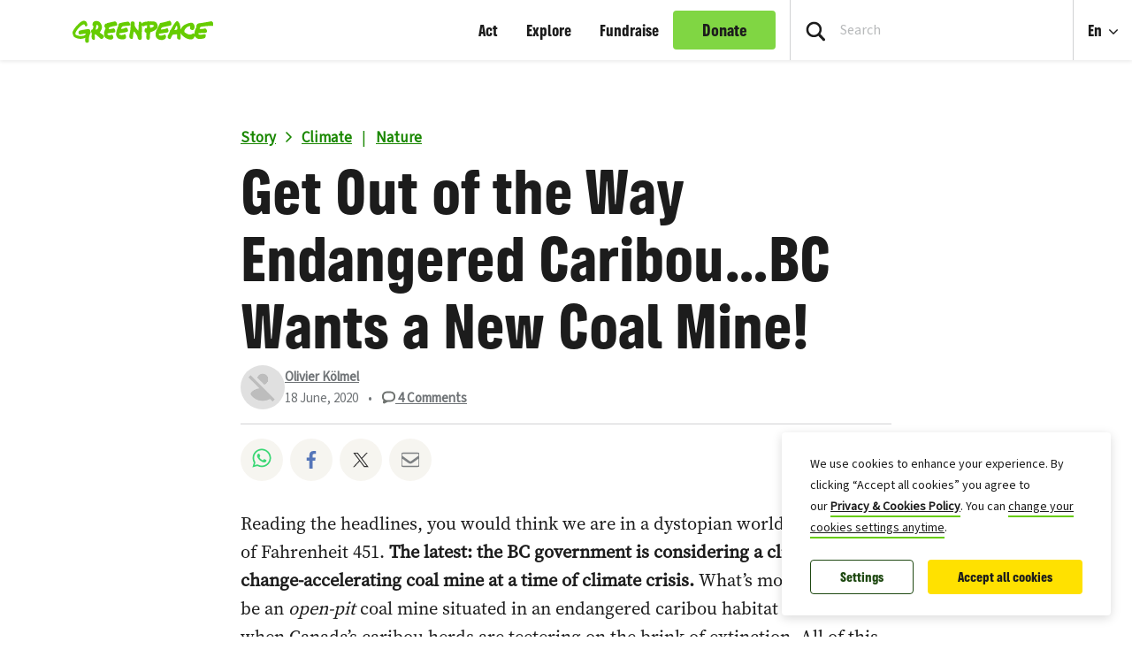

--- FILE ---
content_type: text/html; charset=UTF-8
request_url: https://www.greenpeace.org/canada/en/story/40063/get-out-of-the-way-endangered-caribou-bc-wants-a-coal-mine/
body_size: 30671
content:

<!DOCTYPE html>
<html lang="en-CA" data-base="https://www.greenpeace.org/canada/en/">
<head>
    <meta charset="UTF-8">
    <title>
            Get Out of the Way Endangered Caribou&#8230;BC Wants a New Coal Mine! - Greenpeace Canada
    </title>

    				
				
	<meta name="description" content="BC government is considering a climate change-accelerating coal mine at a time of climate crisis.  in an endangered caribou habitat, and against the wishes of the local Indigenous Nation. ">

		<meta name="title" content=""/>
	<meta property="og:title" content="" />
	<meta property="og:type" content="article" />
	<meta property="og:url" content="https://www.greenpeace.org/canada/en/story/40063/get-out-of-the-way-endangered-caribou-bc-wants-a-coal-mine/" />
			<meta property="og:description" content="BC government is considering a climate change-accelerating coal mine at a time of climate crisis.  in an endangered caribou habitat, and against the wishes of the local Indigenous Nation. " />
				<meta property="og:image" content="https://www.greenpeace.org/static/planet4-canada-stateless/2020/06/13be0a6c-open-pit-coal-mine-4.jpg" />
		<meta property="og:image:width" content="1920" />
		<meta property="og:image:height" content="1440" />
		<meta property="og:site_name" content="Greenpeace Canada" />

	
	<meta name="twitter:card" content="summary_large_image" />
	<meta name="twitter:site" content="Greenpeace Canada" />
	<meta name="twitter:title" content="">
			<meta name="twitter:description" content="BC&#x20;government&#x20;is&#x20;considering&#x20;a&#x20;climate&#x20;change-accelerating&#x20;coal&#x20;mine&#x20;at&#x20;a&#x20;time&#x20;of&#x20;climate&#x20;crisis.&#x20;&#x20;in&#x20;an&#x20;endangered&#x20;caribou&#x20;habitat,&#x20;and&#x20;against&#x20;the&#x20;wishes&#x20;of&#x20;the&#x20;local&#x20;Indigenous&#x20;Nation.&#x20;">
	
			<meta name="twitter:creator" content="Olivier Kölmel">
	
			<meta name="twitter:image" content="https://www.greenpeace.org/static/planet4-canada-stateless/2020/06/13be0a6c-open-pit-coal-mine-4.jpg" />
	        
    
                
                                                                        
<script type='application/ld+json'>{"@context":"http:\/\/schema.org","@type":"WebSite","url":"https:\/\/www.greenpeace.org\/canada\/en\/","name":"Greenpeace Canada","alternateName":"Greenpeace","potentialAction":{"@type":"SearchAction","target":"https:\/\/www.greenpeace.org\/canada\/en\/\/?s={search_term_string}&orderby=_score","query-input":"required name=search_term_string"}}</script>
<script type='application/ld+json'>{"@context":"http:\/\/schema.org","@type":"Organization","url":"https:\/\/www.greenpeace.org\/canada\/en\/","sameAs":["https:\/\/www.facebook.com\/greenpeace.canada\/","https:\/\/twitter.com\/GreenpeaceCA","https:\/\/www.youtube.com\/user\/GreenpeaceCanada","https:\/\/www.instagram.com\/greenpeace_canada\/","https:\/\/bsky.app\/profile\/greenpeaceca.bsky.social"],"name":"Greenpeace Canada","logo":"https:\/\/www.greenpeace.org\/canada\/en\/\/wp-content\/themes\/planet4-master-theme\/images\/Greenpeace-logo.png"}</script>
    <link rel="pingback" href="https://www.greenpeace.org/canada/xmlrpc.php">
    <meta name="viewport" content="width=device-width, initial-scale=1">

    <link rel="shortcut icon" type="image/ico" href="https://www.greenpeace.org/canada/wp-content/themes/planet4-master-theme/favicon.ico">
    <style id="" media="all">/* cyrillic-ext */
@font-face {
  font-family: 'Roboto';
  font-style: normal;
  font-weight: 300;
  font-stretch: 100%;
  font-display: swap;
  src: url(/fonts.gstatic.com/s/roboto/v50/KFO7CnqEu92Fr1ME7kSn66aGLdTylUAMa3GUBHMdazTgWw.woff2) format('woff2');
  unicode-range: U+0460-052F, U+1C80-1C8A, U+20B4, U+2DE0-2DFF, U+A640-A69F, U+FE2E-FE2F;
}
/* cyrillic */
@font-face {
  font-family: 'Roboto';
  font-style: normal;
  font-weight: 300;
  font-stretch: 100%;
  font-display: swap;
  src: url(/fonts.gstatic.com/s/roboto/v50/KFO7CnqEu92Fr1ME7kSn66aGLdTylUAMa3iUBHMdazTgWw.woff2) format('woff2');
  unicode-range: U+0301, U+0400-045F, U+0490-0491, U+04B0-04B1, U+2116;
}
/* greek-ext */
@font-face {
  font-family: 'Roboto';
  font-style: normal;
  font-weight: 300;
  font-stretch: 100%;
  font-display: swap;
  src: url(/fonts.gstatic.com/s/roboto/v50/KFO7CnqEu92Fr1ME7kSn66aGLdTylUAMa3CUBHMdazTgWw.woff2) format('woff2');
  unicode-range: U+1F00-1FFF;
}
/* greek */
@font-face {
  font-family: 'Roboto';
  font-style: normal;
  font-weight: 300;
  font-stretch: 100%;
  font-display: swap;
  src: url(/fonts.gstatic.com/s/roboto/v50/KFO7CnqEu92Fr1ME7kSn66aGLdTylUAMa3-UBHMdazTgWw.woff2) format('woff2');
  unicode-range: U+0370-0377, U+037A-037F, U+0384-038A, U+038C, U+038E-03A1, U+03A3-03FF;
}
/* math */
@font-face {
  font-family: 'Roboto';
  font-style: normal;
  font-weight: 300;
  font-stretch: 100%;
  font-display: swap;
  src: url(/fonts.gstatic.com/s/roboto/v50/KFO7CnqEu92Fr1ME7kSn66aGLdTylUAMawCUBHMdazTgWw.woff2) format('woff2');
  unicode-range: U+0302-0303, U+0305, U+0307-0308, U+0310, U+0312, U+0315, U+031A, U+0326-0327, U+032C, U+032F-0330, U+0332-0333, U+0338, U+033A, U+0346, U+034D, U+0391-03A1, U+03A3-03A9, U+03B1-03C9, U+03D1, U+03D5-03D6, U+03F0-03F1, U+03F4-03F5, U+2016-2017, U+2034-2038, U+203C, U+2040, U+2043, U+2047, U+2050, U+2057, U+205F, U+2070-2071, U+2074-208E, U+2090-209C, U+20D0-20DC, U+20E1, U+20E5-20EF, U+2100-2112, U+2114-2115, U+2117-2121, U+2123-214F, U+2190, U+2192, U+2194-21AE, U+21B0-21E5, U+21F1-21F2, U+21F4-2211, U+2213-2214, U+2216-22FF, U+2308-230B, U+2310, U+2319, U+231C-2321, U+2336-237A, U+237C, U+2395, U+239B-23B7, U+23D0, U+23DC-23E1, U+2474-2475, U+25AF, U+25B3, U+25B7, U+25BD, U+25C1, U+25CA, U+25CC, U+25FB, U+266D-266F, U+27C0-27FF, U+2900-2AFF, U+2B0E-2B11, U+2B30-2B4C, U+2BFE, U+3030, U+FF5B, U+FF5D, U+1D400-1D7FF, U+1EE00-1EEFF;
}
/* symbols */
@font-face {
  font-family: 'Roboto';
  font-style: normal;
  font-weight: 300;
  font-stretch: 100%;
  font-display: swap;
  src: url(/fonts.gstatic.com/s/roboto/v50/KFO7CnqEu92Fr1ME7kSn66aGLdTylUAMaxKUBHMdazTgWw.woff2) format('woff2');
  unicode-range: U+0001-000C, U+000E-001F, U+007F-009F, U+20DD-20E0, U+20E2-20E4, U+2150-218F, U+2190, U+2192, U+2194-2199, U+21AF, U+21E6-21F0, U+21F3, U+2218-2219, U+2299, U+22C4-22C6, U+2300-243F, U+2440-244A, U+2460-24FF, U+25A0-27BF, U+2800-28FF, U+2921-2922, U+2981, U+29BF, U+29EB, U+2B00-2BFF, U+4DC0-4DFF, U+FFF9-FFFB, U+10140-1018E, U+10190-1019C, U+101A0, U+101D0-101FD, U+102E0-102FB, U+10E60-10E7E, U+1D2C0-1D2D3, U+1D2E0-1D37F, U+1F000-1F0FF, U+1F100-1F1AD, U+1F1E6-1F1FF, U+1F30D-1F30F, U+1F315, U+1F31C, U+1F31E, U+1F320-1F32C, U+1F336, U+1F378, U+1F37D, U+1F382, U+1F393-1F39F, U+1F3A7-1F3A8, U+1F3AC-1F3AF, U+1F3C2, U+1F3C4-1F3C6, U+1F3CA-1F3CE, U+1F3D4-1F3E0, U+1F3ED, U+1F3F1-1F3F3, U+1F3F5-1F3F7, U+1F408, U+1F415, U+1F41F, U+1F426, U+1F43F, U+1F441-1F442, U+1F444, U+1F446-1F449, U+1F44C-1F44E, U+1F453, U+1F46A, U+1F47D, U+1F4A3, U+1F4B0, U+1F4B3, U+1F4B9, U+1F4BB, U+1F4BF, U+1F4C8-1F4CB, U+1F4D6, U+1F4DA, U+1F4DF, U+1F4E3-1F4E6, U+1F4EA-1F4ED, U+1F4F7, U+1F4F9-1F4FB, U+1F4FD-1F4FE, U+1F503, U+1F507-1F50B, U+1F50D, U+1F512-1F513, U+1F53E-1F54A, U+1F54F-1F5FA, U+1F610, U+1F650-1F67F, U+1F687, U+1F68D, U+1F691, U+1F694, U+1F698, U+1F6AD, U+1F6B2, U+1F6B9-1F6BA, U+1F6BC, U+1F6C6-1F6CF, U+1F6D3-1F6D7, U+1F6E0-1F6EA, U+1F6F0-1F6F3, U+1F6F7-1F6FC, U+1F700-1F7FF, U+1F800-1F80B, U+1F810-1F847, U+1F850-1F859, U+1F860-1F887, U+1F890-1F8AD, U+1F8B0-1F8BB, U+1F8C0-1F8C1, U+1F900-1F90B, U+1F93B, U+1F946, U+1F984, U+1F996, U+1F9E9, U+1FA00-1FA6F, U+1FA70-1FA7C, U+1FA80-1FA89, U+1FA8F-1FAC6, U+1FACE-1FADC, U+1FADF-1FAE9, U+1FAF0-1FAF8, U+1FB00-1FBFF;
}
/* vietnamese */
@font-face {
  font-family: 'Roboto';
  font-style: normal;
  font-weight: 300;
  font-stretch: 100%;
  font-display: swap;
  src: url(/fonts.gstatic.com/s/roboto/v50/KFO7CnqEu92Fr1ME7kSn66aGLdTylUAMa3OUBHMdazTgWw.woff2) format('woff2');
  unicode-range: U+0102-0103, U+0110-0111, U+0128-0129, U+0168-0169, U+01A0-01A1, U+01AF-01B0, U+0300-0301, U+0303-0304, U+0308-0309, U+0323, U+0329, U+1EA0-1EF9, U+20AB;
}
/* latin-ext */
@font-face {
  font-family: 'Roboto';
  font-style: normal;
  font-weight: 300;
  font-stretch: 100%;
  font-display: swap;
  src: url(/fonts.gstatic.com/s/roboto/v50/KFO7CnqEu92Fr1ME7kSn66aGLdTylUAMa3KUBHMdazTgWw.woff2) format('woff2');
  unicode-range: U+0100-02BA, U+02BD-02C5, U+02C7-02CC, U+02CE-02D7, U+02DD-02FF, U+0304, U+0308, U+0329, U+1D00-1DBF, U+1E00-1E9F, U+1EF2-1EFF, U+2020, U+20A0-20AB, U+20AD-20C0, U+2113, U+2C60-2C7F, U+A720-A7FF;
}
/* latin */
@font-face {
  font-family: 'Roboto';
  font-style: normal;
  font-weight: 300;
  font-stretch: 100%;
  font-display: swap;
  src: url(/fonts.gstatic.com/s/roboto/v50/KFO7CnqEu92Fr1ME7kSn66aGLdTylUAMa3yUBHMdazQ.woff2) format('woff2');
  unicode-range: U+0000-00FF, U+0131, U+0152-0153, U+02BB-02BC, U+02C6, U+02DA, U+02DC, U+0304, U+0308, U+0329, U+2000-206F, U+20AC, U+2122, U+2191, U+2193, U+2212, U+2215, U+FEFF, U+FFFD;
}
/* cyrillic-ext */
@font-face {
  font-family: 'Roboto';
  font-style: normal;
  font-weight: 400;
  font-stretch: 100%;
  font-display: swap;
  src: url(/fonts.gstatic.com/s/roboto/v50/KFO7CnqEu92Fr1ME7kSn66aGLdTylUAMa3GUBHMdazTgWw.woff2) format('woff2');
  unicode-range: U+0460-052F, U+1C80-1C8A, U+20B4, U+2DE0-2DFF, U+A640-A69F, U+FE2E-FE2F;
}
/* cyrillic */
@font-face {
  font-family: 'Roboto';
  font-style: normal;
  font-weight: 400;
  font-stretch: 100%;
  font-display: swap;
  src: url(/fonts.gstatic.com/s/roboto/v50/KFO7CnqEu92Fr1ME7kSn66aGLdTylUAMa3iUBHMdazTgWw.woff2) format('woff2');
  unicode-range: U+0301, U+0400-045F, U+0490-0491, U+04B0-04B1, U+2116;
}
/* greek-ext */
@font-face {
  font-family: 'Roboto';
  font-style: normal;
  font-weight: 400;
  font-stretch: 100%;
  font-display: swap;
  src: url(/fonts.gstatic.com/s/roboto/v50/KFO7CnqEu92Fr1ME7kSn66aGLdTylUAMa3CUBHMdazTgWw.woff2) format('woff2');
  unicode-range: U+1F00-1FFF;
}
/* greek */
@font-face {
  font-family: 'Roboto';
  font-style: normal;
  font-weight: 400;
  font-stretch: 100%;
  font-display: swap;
  src: url(/fonts.gstatic.com/s/roboto/v50/KFO7CnqEu92Fr1ME7kSn66aGLdTylUAMa3-UBHMdazTgWw.woff2) format('woff2');
  unicode-range: U+0370-0377, U+037A-037F, U+0384-038A, U+038C, U+038E-03A1, U+03A3-03FF;
}
/* math */
@font-face {
  font-family: 'Roboto';
  font-style: normal;
  font-weight: 400;
  font-stretch: 100%;
  font-display: swap;
  src: url(/fonts.gstatic.com/s/roboto/v50/KFO7CnqEu92Fr1ME7kSn66aGLdTylUAMawCUBHMdazTgWw.woff2) format('woff2');
  unicode-range: U+0302-0303, U+0305, U+0307-0308, U+0310, U+0312, U+0315, U+031A, U+0326-0327, U+032C, U+032F-0330, U+0332-0333, U+0338, U+033A, U+0346, U+034D, U+0391-03A1, U+03A3-03A9, U+03B1-03C9, U+03D1, U+03D5-03D6, U+03F0-03F1, U+03F4-03F5, U+2016-2017, U+2034-2038, U+203C, U+2040, U+2043, U+2047, U+2050, U+2057, U+205F, U+2070-2071, U+2074-208E, U+2090-209C, U+20D0-20DC, U+20E1, U+20E5-20EF, U+2100-2112, U+2114-2115, U+2117-2121, U+2123-214F, U+2190, U+2192, U+2194-21AE, U+21B0-21E5, U+21F1-21F2, U+21F4-2211, U+2213-2214, U+2216-22FF, U+2308-230B, U+2310, U+2319, U+231C-2321, U+2336-237A, U+237C, U+2395, U+239B-23B7, U+23D0, U+23DC-23E1, U+2474-2475, U+25AF, U+25B3, U+25B7, U+25BD, U+25C1, U+25CA, U+25CC, U+25FB, U+266D-266F, U+27C0-27FF, U+2900-2AFF, U+2B0E-2B11, U+2B30-2B4C, U+2BFE, U+3030, U+FF5B, U+FF5D, U+1D400-1D7FF, U+1EE00-1EEFF;
}
/* symbols */
@font-face {
  font-family: 'Roboto';
  font-style: normal;
  font-weight: 400;
  font-stretch: 100%;
  font-display: swap;
  src: url(/fonts.gstatic.com/s/roboto/v50/KFO7CnqEu92Fr1ME7kSn66aGLdTylUAMaxKUBHMdazTgWw.woff2) format('woff2');
  unicode-range: U+0001-000C, U+000E-001F, U+007F-009F, U+20DD-20E0, U+20E2-20E4, U+2150-218F, U+2190, U+2192, U+2194-2199, U+21AF, U+21E6-21F0, U+21F3, U+2218-2219, U+2299, U+22C4-22C6, U+2300-243F, U+2440-244A, U+2460-24FF, U+25A0-27BF, U+2800-28FF, U+2921-2922, U+2981, U+29BF, U+29EB, U+2B00-2BFF, U+4DC0-4DFF, U+FFF9-FFFB, U+10140-1018E, U+10190-1019C, U+101A0, U+101D0-101FD, U+102E0-102FB, U+10E60-10E7E, U+1D2C0-1D2D3, U+1D2E0-1D37F, U+1F000-1F0FF, U+1F100-1F1AD, U+1F1E6-1F1FF, U+1F30D-1F30F, U+1F315, U+1F31C, U+1F31E, U+1F320-1F32C, U+1F336, U+1F378, U+1F37D, U+1F382, U+1F393-1F39F, U+1F3A7-1F3A8, U+1F3AC-1F3AF, U+1F3C2, U+1F3C4-1F3C6, U+1F3CA-1F3CE, U+1F3D4-1F3E0, U+1F3ED, U+1F3F1-1F3F3, U+1F3F5-1F3F7, U+1F408, U+1F415, U+1F41F, U+1F426, U+1F43F, U+1F441-1F442, U+1F444, U+1F446-1F449, U+1F44C-1F44E, U+1F453, U+1F46A, U+1F47D, U+1F4A3, U+1F4B0, U+1F4B3, U+1F4B9, U+1F4BB, U+1F4BF, U+1F4C8-1F4CB, U+1F4D6, U+1F4DA, U+1F4DF, U+1F4E3-1F4E6, U+1F4EA-1F4ED, U+1F4F7, U+1F4F9-1F4FB, U+1F4FD-1F4FE, U+1F503, U+1F507-1F50B, U+1F50D, U+1F512-1F513, U+1F53E-1F54A, U+1F54F-1F5FA, U+1F610, U+1F650-1F67F, U+1F687, U+1F68D, U+1F691, U+1F694, U+1F698, U+1F6AD, U+1F6B2, U+1F6B9-1F6BA, U+1F6BC, U+1F6C6-1F6CF, U+1F6D3-1F6D7, U+1F6E0-1F6EA, U+1F6F0-1F6F3, U+1F6F7-1F6FC, U+1F700-1F7FF, U+1F800-1F80B, U+1F810-1F847, U+1F850-1F859, U+1F860-1F887, U+1F890-1F8AD, U+1F8B0-1F8BB, U+1F8C0-1F8C1, U+1F900-1F90B, U+1F93B, U+1F946, U+1F984, U+1F996, U+1F9E9, U+1FA00-1FA6F, U+1FA70-1FA7C, U+1FA80-1FA89, U+1FA8F-1FAC6, U+1FACE-1FADC, U+1FADF-1FAE9, U+1FAF0-1FAF8, U+1FB00-1FBFF;
}
/* vietnamese */
@font-face {
  font-family: 'Roboto';
  font-style: normal;
  font-weight: 400;
  font-stretch: 100%;
  font-display: swap;
  src: url(/fonts.gstatic.com/s/roboto/v50/KFO7CnqEu92Fr1ME7kSn66aGLdTylUAMa3OUBHMdazTgWw.woff2) format('woff2');
  unicode-range: U+0102-0103, U+0110-0111, U+0128-0129, U+0168-0169, U+01A0-01A1, U+01AF-01B0, U+0300-0301, U+0303-0304, U+0308-0309, U+0323, U+0329, U+1EA0-1EF9, U+20AB;
}
/* latin-ext */
@font-face {
  font-family: 'Roboto';
  font-style: normal;
  font-weight: 400;
  font-stretch: 100%;
  font-display: swap;
  src: url(/fonts.gstatic.com/s/roboto/v50/KFO7CnqEu92Fr1ME7kSn66aGLdTylUAMa3KUBHMdazTgWw.woff2) format('woff2');
  unicode-range: U+0100-02BA, U+02BD-02C5, U+02C7-02CC, U+02CE-02D7, U+02DD-02FF, U+0304, U+0308, U+0329, U+1D00-1DBF, U+1E00-1E9F, U+1EF2-1EFF, U+2020, U+20A0-20AB, U+20AD-20C0, U+2113, U+2C60-2C7F, U+A720-A7FF;
}
/* latin */
@font-face {
  font-family: 'Roboto';
  font-style: normal;
  font-weight: 400;
  font-stretch: 100%;
  font-display: swap;
  src: url(/fonts.gstatic.com/s/roboto/v50/KFO7CnqEu92Fr1ME7kSn66aGLdTylUAMa3yUBHMdazQ.woff2) format('woff2');
  unicode-range: U+0000-00FF, U+0131, U+0152-0153, U+02BB-02BC, U+02C6, U+02DA, U+02DC, U+0304, U+0308, U+0329, U+2000-206F, U+20AC, U+2122, U+2191, U+2193, U+2212, U+2215, U+FEFF, U+FFFD;
}
/* cyrillic-ext */
@font-face {
  font-family: 'Roboto';
  font-style: normal;
  font-weight: 500;
  font-stretch: 100%;
  font-display: swap;
  src: url(/fonts.gstatic.com/s/roboto/v50/KFO7CnqEu92Fr1ME7kSn66aGLdTylUAMa3GUBHMdazTgWw.woff2) format('woff2');
  unicode-range: U+0460-052F, U+1C80-1C8A, U+20B4, U+2DE0-2DFF, U+A640-A69F, U+FE2E-FE2F;
}
/* cyrillic */
@font-face {
  font-family: 'Roboto';
  font-style: normal;
  font-weight: 500;
  font-stretch: 100%;
  font-display: swap;
  src: url(/fonts.gstatic.com/s/roboto/v50/KFO7CnqEu92Fr1ME7kSn66aGLdTylUAMa3iUBHMdazTgWw.woff2) format('woff2');
  unicode-range: U+0301, U+0400-045F, U+0490-0491, U+04B0-04B1, U+2116;
}
/* greek-ext */
@font-face {
  font-family: 'Roboto';
  font-style: normal;
  font-weight: 500;
  font-stretch: 100%;
  font-display: swap;
  src: url(/fonts.gstatic.com/s/roboto/v50/KFO7CnqEu92Fr1ME7kSn66aGLdTylUAMa3CUBHMdazTgWw.woff2) format('woff2');
  unicode-range: U+1F00-1FFF;
}
/* greek */
@font-face {
  font-family: 'Roboto';
  font-style: normal;
  font-weight: 500;
  font-stretch: 100%;
  font-display: swap;
  src: url(/fonts.gstatic.com/s/roboto/v50/KFO7CnqEu92Fr1ME7kSn66aGLdTylUAMa3-UBHMdazTgWw.woff2) format('woff2');
  unicode-range: U+0370-0377, U+037A-037F, U+0384-038A, U+038C, U+038E-03A1, U+03A3-03FF;
}
/* math */
@font-face {
  font-family: 'Roboto';
  font-style: normal;
  font-weight: 500;
  font-stretch: 100%;
  font-display: swap;
  src: url(/fonts.gstatic.com/s/roboto/v50/KFO7CnqEu92Fr1ME7kSn66aGLdTylUAMawCUBHMdazTgWw.woff2) format('woff2');
  unicode-range: U+0302-0303, U+0305, U+0307-0308, U+0310, U+0312, U+0315, U+031A, U+0326-0327, U+032C, U+032F-0330, U+0332-0333, U+0338, U+033A, U+0346, U+034D, U+0391-03A1, U+03A3-03A9, U+03B1-03C9, U+03D1, U+03D5-03D6, U+03F0-03F1, U+03F4-03F5, U+2016-2017, U+2034-2038, U+203C, U+2040, U+2043, U+2047, U+2050, U+2057, U+205F, U+2070-2071, U+2074-208E, U+2090-209C, U+20D0-20DC, U+20E1, U+20E5-20EF, U+2100-2112, U+2114-2115, U+2117-2121, U+2123-214F, U+2190, U+2192, U+2194-21AE, U+21B0-21E5, U+21F1-21F2, U+21F4-2211, U+2213-2214, U+2216-22FF, U+2308-230B, U+2310, U+2319, U+231C-2321, U+2336-237A, U+237C, U+2395, U+239B-23B7, U+23D0, U+23DC-23E1, U+2474-2475, U+25AF, U+25B3, U+25B7, U+25BD, U+25C1, U+25CA, U+25CC, U+25FB, U+266D-266F, U+27C0-27FF, U+2900-2AFF, U+2B0E-2B11, U+2B30-2B4C, U+2BFE, U+3030, U+FF5B, U+FF5D, U+1D400-1D7FF, U+1EE00-1EEFF;
}
/* symbols */
@font-face {
  font-family: 'Roboto';
  font-style: normal;
  font-weight: 500;
  font-stretch: 100%;
  font-display: swap;
  src: url(/fonts.gstatic.com/s/roboto/v50/KFO7CnqEu92Fr1ME7kSn66aGLdTylUAMaxKUBHMdazTgWw.woff2) format('woff2');
  unicode-range: U+0001-000C, U+000E-001F, U+007F-009F, U+20DD-20E0, U+20E2-20E4, U+2150-218F, U+2190, U+2192, U+2194-2199, U+21AF, U+21E6-21F0, U+21F3, U+2218-2219, U+2299, U+22C4-22C6, U+2300-243F, U+2440-244A, U+2460-24FF, U+25A0-27BF, U+2800-28FF, U+2921-2922, U+2981, U+29BF, U+29EB, U+2B00-2BFF, U+4DC0-4DFF, U+FFF9-FFFB, U+10140-1018E, U+10190-1019C, U+101A0, U+101D0-101FD, U+102E0-102FB, U+10E60-10E7E, U+1D2C0-1D2D3, U+1D2E0-1D37F, U+1F000-1F0FF, U+1F100-1F1AD, U+1F1E6-1F1FF, U+1F30D-1F30F, U+1F315, U+1F31C, U+1F31E, U+1F320-1F32C, U+1F336, U+1F378, U+1F37D, U+1F382, U+1F393-1F39F, U+1F3A7-1F3A8, U+1F3AC-1F3AF, U+1F3C2, U+1F3C4-1F3C6, U+1F3CA-1F3CE, U+1F3D4-1F3E0, U+1F3ED, U+1F3F1-1F3F3, U+1F3F5-1F3F7, U+1F408, U+1F415, U+1F41F, U+1F426, U+1F43F, U+1F441-1F442, U+1F444, U+1F446-1F449, U+1F44C-1F44E, U+1F453, U+1F46A, U+1F47D, U+1F4A3, U+1F4B0, U+1F4B3, U+1F4B9, U+1F4BB, U+1F4BF, U+1F4C8-1F4CB, U+1F4D6, U+1F4DA, U+1F4DF, U+1F4E3-1F4E6, U+1F4EA-1F4ED, U+1F4F7, U+1F4F9-1F4FB, U+1F4FD-1F4FE, U+1F503, U+1F507-1F50B, U+1F50D, U+1F512-1F513, U+1F53E-1F54A, U+1F54F-1F5FA, U+1F610, U+1F650-1F67F, U+1F687, U+1F68D, U+1F691, U+1F694, U+1F698, U+1F6AD, U+1F6B2, U+1F6B9-1F6BA, U+1F6BC, U+1F6C6-1F6CF, U+1F6D3-1F6D7, U+1F6E0-1F6EA, U+1F6F0-1F6F3, U+1F6F7-1F6FC, U+1F700-1F7FF, U+1F800-1F80B, U+1F810-1F847, U+1F850-1F859, U+1F860-1F887, U+1F890-1F8AD, U+1F8B0-1F8BB, U+1F8C0-1F8C1, U+1F900-1F90B, U+1F93B, U+1F946, U+1F984, U+1F996, U+1F9E9, U+1FA00-1FA6F, U+1FA70-1FA7C, U+1FA80-1FA89, U+1FA8F-1FAC6, U+1FACE-1FADC, U+1FADF-1FAE9, U+1FAF0-1FAF8, U+1FB00-1FBFF;
}
/* vietnamese */
@font-face {
  font-family: 'Roboto';
  font-style: normal;
  font-weight: 500;
  font-stretch: 100%;
  font-display: swap;
  src: url(/fonts.gstatic.com/s/roboto/v50/KFO7CnqEu92Fr1ME7kSn66aGLdTylUAMa3OUBHMdazTgWw.woff2) format('woff2');
  unicode-range: U+0102-0103, U+0110-0111, U+0128-0129, U+0168-0169, U+01A0-01A1, U+01AF-01B0, U+0300-0301, U+0303-0304, U+0308-0309, U+0323, U+0329, U+1EA0-1EF9, U+20AB;
}
/* latin-ext */
@font-face {
  font-family: 'Roboto';
  font-style: normal;
  font-weight: 500;
  font-stretch: 100%;
  font-display: swap;
  src: url(/fonts.gstatic.com/s/roboto/v50/KFO7CnqEu92Fr1ME7kSn66aGLdTylUAMa3KUBHMdazTgWw.woff2) format('woff2');
  unicode-range: U+0100-02BA, U+02BD-02C5, U+02C7-02CC, U+02CE-02D7, U+02DD-02FF, U+0304, U+0308, U+0329, U+1D00-1DBF, U+1E00-1E9F, U+1EF2-1EFF, U+2020, U+20A0-20AB, U+20AD-20C0, U+2113, U+2C60-2C7F, U+A720-A7FF;
}
/* latin */
@font-face {
  font-family: 'Roboto';
  font-style: normal;
  font-weight: 500;
  font-stretch: 100%;
  font-display: swap;
  src: url(/fonts.gstatic.com/s/roboto/v50/KFO7CnqEu92Fr1ME7kSn66aGLdTylUAMa3yUBHMdazQ.woff2) format('woff2');
  unicode-range: U+0000-00FF, U+0131, U+0152-0153, U+02BB-02BC, U+02C6, U+02DA, U+02DC, U+0304, U+0308, U+0329, U+2000-206F, U+20AC, U+2122, U+2191, U+2193, U+2212, U+2215, U+FEFF, U+FFFD;
}
/* cyrillic-ext */
@font-face {
  font-family: 'Roboto';
  font-style: normal;
  font-weight: 700;
  font-stretch: 100%;
  font-display: swap;
  src: url(/fonts.gstatic.com/s/roboto/v50/KFO7CnqEu92Fr1ME7kSn66aGLdTylUAMa3GUBHMdazTgWw.woff2) format('woff2');
  unicode-range: U+0460-052F, U+1C80-1C8A, U+20B4, U+2DE0-2DFF, U+A640-A69F, U+FE2E-FE2F;
}
/* cyrillic */
@font-face {
  font-family: 'Roboto';
  font-style: normal;
  font-weight: 700;
  font-stretch: 100%;
  font-display: swap;
  src: url(/fonts.gstatic.com/s/roboto/v50/KFO7CnqEu92Fr1ME7kSn66aGLdTylUAMa3iUBHMdazTgWw.woff2) format('woff2');
  unicode-range: U+0301, U+0400-045F, U+0490-0491, U+04B0-04B1, U+2116;
}
/* greek-ext */
@font-face {
  font-family: 'Roboto';
  font-style: normal;
  font-weight: 700;
  font-stretch: 100%;
  font-display: swap;
  src: url(/fonts.gstatic.com/s/roboto/v50/KFO7CnqEu92Fr1ME7kSn66aGLdTylUAMa3CUBHMdazTgWw.woff2) format('woff2');
  unicode-range: U+1F00-1FFF;
}
/* greek */
@font-face {
  font-family: 'Roboto';
  font-style: normal;
  font-weight: 700;
  font-stretch: 100%;
  font-display: swap;
  src: url(/fonts.gstatic.com/s/roboto/v50/KFO7CnqEu92Fr1ME7kSn66aGLdTylUAMa3-UBHMdazTgWw.woff2) format('woff2');
  unicode-range: U+0370-0377, U+037A-037F, U+0384-038A, U+038C, U+038E-03A1, U+03A3-03FF;
}
/* math */
@font-face {
  font-family: 'Roboto';
  font-style: normal;
  font-weight: 700;
  font-stretch: 100%;
  font-display: swap;
  src: url(/fonts.gstatic.com/s/roboto/v50/KFO7CnqEu92Fr1ME7kSn66aGLdTylUAMawCUBHMdazTgWw.woff2) format('woff2');
  unicode-range: U+0302-0303, U+0305, U+0307-0308, U+0310, U+0312, U+0315, U+031A, U+0326-0327, U+032C, U+032F-0330, U+0332-0333, U+0338, U+033A, U+0346, U+034D, U+0391-03A1, U+03A3-03A9, U+03B1-03C9, U+03D1, U+03D5-03D6, U+03F0-03F1, U+03F4-03F5, U+2016-2017, U+2034-2038, U+203C, U+2040, U+2043, U+2047, U+2050, U+2057, U+205F, U+2070-2071, U+2074-208E, U+2090-209C, U+20D0-20DC, U+20E1, U+20E5-20EF, U+2100-2112, U+2114-2115, U+2117-2121, U+2123-214F, U+2190, U+2192, U+2194-21AE, U+21B0-21E5, U+21F1-21F2, U+21F4-2211, U+2213-2214, U+2216-22FF, U+2308-230B, U+2310, U+2319, U+231C-2321, U+2336-237A, U+237C, U+2395, U+239B-23B7, U+23D0, U+23DC-23E1, U+2474-2475, U+25AF, U+25B3, U+25B7, U+25BD, U+25C1, U+25CA, U+25CC, U+25FB, U+266D-266F, U+27C0-27FF, U+2900-2AFF, U+2B0E-2B11, U+2B30-2B4C, U+2BFE, U+3030, U+FF5B, U+FF5D, U+1D400-1D7FF, U+1EE00-1EEFF;
}
/* symbols */
@font-face {
  font-family: 'Roboto';
  font-style: normal;
  font-weight: 700;
  font-stretch: 100%;
  font-display: swap;
  src: url(/fonts.gstatic.com/s/roboto/v50/KFO7CnqEu92Fr1ME7kSn66aGLdTylUAMaxKUBHMdazTgWw.woff2) format('woff2');
  unicode-range: U+0001-000C, U+000E-001F, U+007F-009F, U+20DD-20E0, U+20E2-20E4, U+2150-218F, U+2190, U+2192, U+2194-2199, U+21AF, U+21E6-21F0, U+21F3, U+2218-2219, U+2299, U+22C4-22C6, U+2300-243F, U+2440-244A, U+2460-24FF, U+25A0-27BF, U+2800-28FF, U+2921-2922, U+2981, U+29BF, U+29EB, U+2B00-2BFF, U+4DC0-4DFF, U+FFF9-FFFB, U+10140-1018E, U+10190-1019C, U+101A0, U+101D0-101FD, U+102E0-102FB, U+10E60-10E7E, U+1D2C0-1D2D3, U+1D2E0-1D37F, U+1F000-1F0FF, U+1F100-1F1AD, U+1F1E6-1F1FF, U+1F30D-1F30F, U+1F315, U+1F31C, U+1F31E, U+1F320-1F32C, U+1F336, U+1F378, U+1F37D, U+1F382, U+1F393-1F39F, U+1F3A7-1F3A8, U+1F3AC-1F3AF, U+1F3C2, U+1F3C4-1F3C6, U+1F3CA-1F3CE, U+1F3D4-1F3E0, U+1F3ED, U+1F3F1-1F3F3, U+1F3F5-1F3F7, U+1F408, U+1F415, U+1F41F, U+1F426, U+1F43F, U+1F441-1F442, U+1F444, U+1F446-1F449, U+1F44C-1F44E, U+1F453, U+1F46A, U+1F47D, U+1F4A3, U+1F4B0, U+1F4B3, U+1F4B9, U+1F4BB, U+1F4BF, U+1F4C8-1F4CB, U+1F4D6, U+1F4DA, U+1F4DF, U+1F4E3-1F4E6, U+1F4EA-1F4ED, U+1F4F7, U+1F4F9-1F4FB, U+1F4FD-1F4FE, U+1F503, U+1F507-1F50B, U+1F50D, U+1F512-1F513, U+1F53E-1F54A, U+1F54F-1F5FA, U+1F610, U+1F650-1F67F, U+1F687, U+1F68D, U+1F691, U+1F694, U+1F698, U+1F6AD, U+1F6B2, U+1F6B9-1F6BA, U+1F6BC, U+1F6C6-1F6CF, U+1F6D3-1F6D7, U+1F6E0-1F6EA, U+1F6F0-1F6F3, U+1F6F7-1F6FC, U+1F700-1F7FF, U+1F800-1F80B, U+1F810-1F847, U+1F850-1F859, U+1F860-1F887, U+1F890-1F8AD, U+1F8B0-1F8BB, U+1F8C0-1F8C1, U+1F900-1F90B, U+1F93B, U+1F946, U+1F984, U+1F996, U+1F9E9, U+1FA00-1FA6F, U+1FA70-1FA7C, U+1FA80-1FA89, U+1FA8F-1FAC6, U+1FACE-1FADC, U+1FADF-1FAE9, U+1FAF0-1FAF8, U+1FB00-1FBFF;
}
/* vietnamese */
@font-face {
  font-family: 'Roboto';
  font-style: normal;
  font-weight: 700;
  font-stretch: 100%;
  font-display: swap;
  src: url(/fonts.gstatic.com/s/roboto/v50/KFO7CnqEu92Fr1ME7kSn66aGLdTylUAMa3OUBHMdazTgWw.woff2) format('woff2');
  unicode-range: U+0102-0103, U+0110-0111, U+0128-0129, U+0168-0169, U+01A0-01A1, U+01AF-01B0, U+0300-0301, U+0303-0304, U+0308-0309, U+0323, U+0329, U+1EA0-1EF9, U+20AB;
}
/* latin-ext */
@font-face {
  font-family: 'Roboto';
  font-style: normal;
  font-weight: 700;
  font-stretch: 100%;
  font-display: swap;
  src: url(/fonts.gstatic.com/s/roboto/v50/KFO7CnqEu92Fr1ME7kSn66aGLdTylUAMa3KUBHMdazTgWw.woff2) format('woff2');
  unicode-range: U+0100-02BA, U+02BD-02C5, U+02C7-02CC, U+02CE-02D7, U+02DD-02FF, U+0304, U+0308, U+0329, U+1D00-1DBF, U+1E00-1E9F, U+1EF2-1EFF, U+2020, U+20A0-20AB, U+20AD-20C0, U+2113, U+2C60-2C7F, U+A720-A7FF;
}
/* latin */
@font-face {
  font-family: 'Roboto';
  font-style: normal;
  font-weight: 700;
  font-stretch: 100%;
  font-display: swap;
  src: url(/fonts.gstatic.com/s/roboto/v50/KFO7CnqEu92Fr1ME7kSn66aGLdTylUAMa3yUBHMdazQ.woff2) format('woff2');
  unicode-range: U+0000-00FF, U+0131, U+0152-0153, U+02BB-02BC, U+02C6, U+02DA, U+02DC, U+0304, U+0308, U+0329, U+2000-206F, U+20AC, U+2122, U+2191, U+2193, U+2212, U+2215, U+FEFF, U+FFFD;
}
/* cyrillic-ext */
@font-face {
  font-family: 'Roboto';
  font-style: normal;
  font-weight: 900;
  font-stretch: 100%;
  font-display: swap;
  src: url(/fonts.gstatic.com/s/roboto/v50/KFO7CnqEu92Fr1ME7kSn66aGLdTylUAMa3GUBHMdazTgWw.woff2) format('woff2');
  unicode-range: U+0460-052F, U+1C80-1C8A, U+20B4, U+2DE0-2DFF, U+A640-A69F, U+FE2E-FE2F;
}
/* cyrillic */
@font-face {
  font-family: 'Roboto';
  font-style: normal;
  font-weight: 900;
  font-stretch: 100%;
  font-display: swap;
  src: url(/fonts.gstatic.com/s/roboto/v50/KFO7CnqEu92Fr1ME7kSn66aGLdTylUAMa3iUBHMdazTgWw.woff2) format('woff2');
  unicode-range: U+0301, U+0400-045F, U+0490-0491, U+04B0-04B1, U+2116;
}
/* greek-ext */
@font-face {
  font-family: 'Roboto';
  font-style: normal;
  font-weight: 900;
  font-stretch: 100%;
  font-display: swap;
  src: url(/fonts.gstatic.com/s/roboto/v50/KFO7CnqEu92Fr1ME7kSn66aGLdTylUAMa3CUBHMdazTgWw.woff2) format('woff2');
  unicode-range: U+1F00-1FFF;
}
/* greek */
@font-face {
  font-family: 'Roboto';
  font-style: normal;
  font-weight: 900;
  font-stretch: 100%;
  font-display: swap;
  src: url(/fonts.gstatic.com/s/roboto/v50/KFO7CnqEu92Fr1ME7kSn66aGLdTylUAMa3-UBHMdazTgWw.woff2) format('woff2');
  unicode-range: U+0370-0377, U+037A-037F, U+0384-038A, U+038C, U+038E-03A1, U+03A3-03FF;
}
/* math */
@font-face {
  font-family: 'Roboto';
  font-style: normal;
  font-weight: 900;
  font-stretch: 100%;
  font-display: swap;
  src: url(/fonts.gstatic.com/s/roboto/v50/KFO7CnqEu92Fr1ME7kSn66aGLdTylUAMawCUBHMdazTgWw.woff2) format('woff2');
  unicode-range: U+0302-0303, U+0305, U+0307-0308, U+0310, U+0312, U+0315, U+031A, U+0326-0327, U+032C, U+032F-0330, U+0332-0333, U+0338, U+033A, U+0346, U+034D, U+0391-03A1, U+03A3-03A9, U+03B1-03C9, U+03D1, U+03D5-03D6, U+03F0-03F1, U+03F4-03F5, U+2016-2017, U+2034-2038, U+203C, U+2040, U+2043, U+2047, U+2050, U+2057, U+205F, U+2070-2071, U+2074-208E, U+2090-209C, U+20D0-20DC, U+20E1, U+20E5-20EF, U+2100-2112, U+2114-2115, U+2117-2121, U+2123-214F, U+2190, U+2192, U+2194-21AE, U+21B0-21E5, U+21F1-21F2, U+21F4-2211, U+2213-2214, U+2216-22FF, U+2308-230B, U+2310, U+2319, U+231C-2321, U+2336-237A, U+237C, U+2395, U+239B-23B7, U+23D0, U+23DC-23E1, U+2474-2475, U+25AF, U+25B3, U+25B7, U+25BD, U+25C1, U+25CA, U+25CC, U+25FB, U+266D-266F, U+27C0-27FF, U+2900-2AFF, U+2B0E-2B11, U+2B30-2B4C, U+2BFE, U+3030, U+FF5B, U+FF5D, U+1D400-1D7FF, U+1EE00-1EEFF;
}
/* symbols */
@font-face {
  font-family: 'Roboto';
  font-style: normal;
  font-weight: 900;
  font-stretch: 100%;
  font-display: swap;
  src: url(/fonts.gstatic.com/s/roboto/v50/KFO7CnqEu92Fr1ME7kSn66aGLdTylUAMaxKUBHMdazTgWw.woff2) format('woff2');
  unicode-range: U+0001-000C, U+000E-001F, U+007F-009F, U+20DD-20E0, U+20E2-20E4, U+2150-218F, U+2190, U+2192, U+2194-2199, U+21AF, U+21E6-21F0, U+21F3, U+2218-2219, U+2299, U+22C4-22C6, U+2300-243F, U+2440-244A, U+2460-24FF, U+25A0-27BF, U+2800-28FF, U+2921-2922, U+2981, U+29BF, U+29EB, U+2B00-2BFF, U+4DC0-4DFF, U+FFF9-FFFB, U+10140-1018E, U+10190-1019C, U+101A0, U+101D0-101FD, U+102E0-102FB, U+10E60-10E7E, U+1D2C0-1D2D3, U+1D2E0-1D37F, U+1F000-1F0FF, U+1F100-1F1AD, U+1F1E6-1F1FF, U+1F30D-1F30F, U+1F315, U+1F31C, U+1F31E, U+1F320-1F32C, U+1F336, U+1F378, U+1F37D, U+1F382, U+1F393-1F39F, U+1F3A7-1F3A8, U+1F3AC-1F3AF, U+1F3C2, U+1F3C4-1F3C6, U+1F3CA-1F3CE, U+1F3D4-1F3E0, U+1F3ED, U+1F3F1-1F3F3, U+1F3F5-1F3F7, U+1F408, U+1F415, U+1F41F, U+1F426, U+1F43F, U+1F441-1F442, U+1F444, U+1F446-1F449, U+1F44C-1F44E, U+1F453, U+1F46A, U+1F47D, U+1F4A3, U+1F4B0, U+1F4B3, U+1F4B9, U+1F4BB, U+1F4BF, U+1F4C8-1F4CB, U+1F4D6, U+1F4DA, U+1F4DF, U+1F4E3-1F4E6, U+1F4EA-1F4ED, U+1F4F7, U+1F4F9-1F4FB, U+1F4FD-1F4FE, U+1F503, U+1F507-1F50B, U+1F50D, U+1F512-1F513, U+1F53E-1F54A, U+1F54F-1F5FA, U+1F610, U+1F650-1F67F, U+1F687, U+1F68D, U+1F691, U+1F694, U+1F698, U+1F6AD, U+1F6B2, U+1F6B9-1F6BA, U+1F6BC, U+1F6C6-1F6CF, U+1F6D3-1F6D7, U+1F6E0-1F6EA, U+1F6F0-1F6F3, U+1F6F7-1F6FC, U+1F700-1F7FF, U+1F800-1F80B, U+1F810-1F847, U+1F850-1F859, U+1F860-1F887, U+1F890-1F8AD, U+1F8B0-1F8BB, U+1F8C0-1F8C1, U+1F900-1F90B, U+1F93B, U+1F946, U+1F984, U+1F996, U+1F9E9, U+1FA00-1FA6F, U+1FA70-1FA7C, U+1FA80-1FA89, U+1FA8F-1FAC6, U+1FACE-1FADC, U+1FADF-1FAE9, U+1FAF0-1FAF8, U+1FB00-1FBFF;
}
/* vietnamese */
@font-face {
  font-family: 'Roboto';
  font-style: normal;
  font-weight: 900;
  font-stretch: 100%;
  font-display: swap;
  src: url(/fonts.gstatic.com/s/roboto/v50/KFO7CnqEu92Fr1ME7kSn66aGLdTylUAMa3OUBHMdazTgWw.woff2) format('woff2');
  unicode-range: U+0102-0103, U+0110-0111, U+0128-0129, U+0168-0169, U+01A0-01A1, U+01AF-01B0, U+0300-0301, U+0303-0304, U+0308-0309, U+0323, U+0329, U+1EA0-1EF9, U+20AB;
}
/* latin-ext */
@font-face {
  font-family: 'Roboto';
  font-style: normal;
  font-weight: 900;
  font-stretch: 100%;
  font-display: swap;
  src: url(/fonts.gstatic.com/s/roboto/v50/KFO7CnqEu92Fr1ME7kSn66aGLdTylUAMa3KUBHMdazTgWw.woff2) format('woff2');
  unicode-range: U+0100-02BA, U+02BD-02C5, U+02C7-02CC, U+02CE-02D7, U+02DD-02FF, U+0304, U+0308, U+0329, U+1D00-1DBF, U+1E00-1E9F, U+1EF2-1EFF, U+2020, U+20A0-20AB, U+20AD-20C0, U+2113, U+2C60-2C7F, U+A720-A7FF;
}
/* latin */
@font-face {
  font-family: 'Roboto';
  font-style: normal;
  font-weight: 900;
  font-stretch: 100%;
  font-display: swap;
  src: url(/fonts.gstatic.com/s/roboto/v50/KFO7CnqEu92Fr1ME7kSn66aGLdTylUAMa3yUBHMdazQ.woff2) format('woff2');
  unicode-range: U+0000-00FF, U+0131, U+0152-0153, U+02BB-02BC, U+02C6, U+02DA, U+02DC, U+0304, U+0308, U+0329, U+2000-206F, U+20AC, U+2122, U+2191, U+2193, U+2212, U+2215, U+FEFF, U+FFFD;
}
</style>
<style id="" media="all">/* cyrillic-ext */
@font-face {
  font-family: 'Lora';
  font-style: italic;
  font-weight: 400;
  font-display: swap;
  src: url(/fonts.gstatic.com/s/lora/v37/0QI8MX1D_JOuMw_hLdO6T2wV9KnW-MoFoqJ2nPWc3ZyhTjcV.woff2) format('woff2');
  unicode-range: U+0460-052F, U+1C80-1C8A, U+20B4, U+2DE0-2DFF, U+A640-A69F, U+FE2E-FE2F;
}
/* cyrillic */
@font-face {
  font-family: 'Lora';
  font-style: italic;
  font-weight: 400;
  font-display: swap;
  src: url(/fonts.gstatic.com/s/lora/v37/0QI8MX1D_JOuMw_hLdO6T2wV9KnW-MoFoqt2nPWc3ZyhTjcV.woff2) format('woff2');
  unicode-range: U+0301, U+0400-045F, U+0490-0491, U+04B0-04B1, U+2116;
}
/* math */
@font-face {
  font-family: 'Lora';
  font-style: italic;
  font-weight: 400;
  font-display: swap;
  src: url(/fonts.gstatic.com/s/lora/v37/0QI8MX1D_JOuMw_hLdO6T2wV9KnW-MoFotN2nPWc3ZyhTjcV.woff2) format('woff2');
  unicode-range: U+0302-0303, U+0305, U+0307-0308, U+0310, U+0312, U+0315, U+031A, U+0326-0327, U+032C, U+032F-0330, U+0332-0333, U+0338, U+033A, U+0346, U+034D, U+0391-03A1, U+03A3-03A9, U+03B1-03C9, U+03D1, U+03D5-03D6, U+03F0-03F1, U+03F4-03F5, U+2016-2017, U+2034-2038, U+203C, U+2040, U+2043, U+2047, U+2050, U+2057, U+205F, U+2070-2071, U+2074-208E, U+2090-209C, U+20D0-20DC, U+20E1, U+20E5-20EF, U+2100-2112, U+2114-2115, U+2117-2121, U+2123-214F, U+2190, U+2192, U+2194-21AE, U+21B0-21E5, U+21F1-21F2, U+21F4-2211, U+2213-2214, U+2216-22FF, U+2308-230B, U+2310, U+2319, U+231C-2321, U+2336-237A, U+237C, U+2395, U+239B-23B7, U+23D0, U+23DC-23E1, U+2474-2475, U+25AF, U+25B3, U+25B7, U+25BD, U+25C1, U+25CA, U+25CC, U+25FB, U+266D-266F, U+27C0-27FF, U+2900-2AFF, U+2B0E-2B11, U+2B30-2B4C, U+2BFE, U+3030, U+FF5B, U+FF5D, U+1D400-1D7FF, U+1EE00-1EEFF;
}
/* symbols */
@font-face {
  font-family: 'Lora';
  font-style: italic;
  font-weight: 400;
  font-display: swap;
  src: url(/fonts.gstatic.com/s/lora/v37/0QI8MX1D_JOuMw_hLdO6T2wV9KnW-MoFosF2nPWc3ZyhTjcV.woff2) format('woff2');
  unicode-range: U+0001-000C, U+000E-001F, U+007F-009F, U+20DD-20E0, U+20E2-20E4, U+2150-218F, U+2190, U+2192, U+2194-2199, U+21AF, U+21E6-21F0, U+21F3, U+2218-2219, U+2299, U+22C4-22C6, U+2300-243F, U+2440-244A, U+2460-24FF, U+25A0-27BF, U+2800-28FF, U+2921-2922, U+2981, U+29BF, U+29EB, U+2B00-2BFF, U+4DC0-4DFF, U+FFF9-FFFB, U+10140-1018E, U+10190-1019C, U+101A0, U+101D0-101FD, U+102E0-102FB, U+10E60-10E7E, U+1D2C0-1D2D3, U+1D2E0-1D37F, U+1F000-1F0FF, U+1F100-1F1AD, U+1F1E6-1F1FF, U+1F30D-1F30F, U+1F315, U+1F31C, U+1F31E, U+1F320-1F32C, U+1F336, U+1F378, U+1F37D, U+1F382, U+1F393-1F39F, U+1F3A7-1F3A8, U+1F3AC-1F3AF, U+1F3C2, U+1F3C4-1F3C6, U+1F3CA-1F3CE, U+1F3D4-1F3E0, U+1F3ED, U+1F3F1-1F3F3, U+1F3F5-1F3F7, U+1F408, U+1F415, U+1F41F, U+1F426, U+1F43F, U+1F441-1F442, U+1F444, U+1F446-1F449, U+1F44C-1F44E, U+1F453, U+1F46A, U+1F47D, U+1F4A3, U+1F4B0, U+1F4B3, U+1F4B9, U+1F4BB, U+1F4BF, U+1F4C8-1F4CB, U+1F4D6, U+1F4DA, U+1F4DF, U+1F4E3-1F4E6, U+1F4EA-1F4ED, U+1F4F7, U+1F4F9-1F4FB, U+1F4FD-1F4FE, U+1F503, U+1F507-1F50B, U+1F50D, U+1F512-1F513, U+1F53E-1F54A, U+1F54F-1F5FA, U+1F610, U+1F650-1F67F, U+1F687, U+1F68D, U+1F691, U+1F694, U+1F698, U+1F6AD, U+1F6B2, U+1F6B9-1F6BA, U+1F6BC, U+1F6C6-1F6CF, U+1F6D3-1F6D7, U+1F6E0-1F6EA, U+1F6F0-1F6F3, U+1F6F7-1F6FC, U+1F700-1F7FF, U+1F800-1F80B, U+1F810-1F847, U+1F850-1F859, U+1F860-1F887, U+1F890-1F8AD, U+1F8B0-1F8BB, U+1F8C0-1F8C1, U+1F900-1F90B, U+1F93B, U+1F946, U+1F984, U+1F996, U+1F9E9, U+1FA00-1FA6F, U+1FA70-1FA7C, U+1FA80-1FA89, U+1FA8F-1FAC6, U+1FACE-1FADC, U+1FADF-1FAE9, U+1FAF0-1FAF8, U+1FB00-1FBFF;
}
/* vietnamese */
@font-face {
  font-family: 'Lora';
  font-style: italic;
  font-weight: 400;
  font-display: swap;
  src: url(/fonts.gstatic.com/s/lora/v37/0QI8MX1D_JOuMw_hLdO6T2wV9KnW-MoFoqB2nPWc3ZyhTjcV.woff2) format('woff2');
  unicode-range: U+0102-0103, U+0110-0111, U+0128-0129, U+0168-0169, U+01A0-01A1, U+01AF-01B0, U+0300-0301, U+0303-0304, U+0308-0309, U+0323, U+0329, U+1EA0-1EF9, U+20AB;
}
/* latin-ext */
@font-face {
  font-family: 'Lora';
  font-style: italic;
  font-weight: 400;
  font-display: swap;
  src: url(/fonts.gstatic.com/s/lora/v37/0QI8MX1D_JOuMw_hLdO6T2wV9KnW-MoFoqF2nPWc3ZyhTjcV.woff2) format('woff2');
  unicode-range: U+0100-02BA, U+02BD-02C5, U+02C7-02CC, U+02CE-02D7, U+02DD-02FF, U+0304, U+0308, U+0329, U+1D00-1DBF, U+1E00-1E9F, U+1EF2-1EFF, U+2020, U+20A0-20AB, U+20AD-20C0, U+2113, U+2C60-2C7F, U+A720-A7FF;
}
/* latin */
@font-face {
  font-family: 'Lora';
  font-style: italic;
  font-weight: 400;
  font-display: swap;
  src: url(/fonts.gstatic.com/s/lora/v37/0QI8MX1D_JOuMw_hLdO6T2wV9KnW-MoFoq92nPWc3ZyhTg.woff2) format('woff2');
  unicode-range: U+0000-00FF, U+0131, U+0152-0153, U+02BB-02BC, U+02C6, U+02DA, U+02DC, U+0304, U+0308, U+0329, U+2000-206F, U+20AC, U+2122, U+2191, U+2193, U+2212, U+2215, U+FEFF, U+FFFD;
}
/* cyrillic-ext */
@font-face {
  font-family: 'Lora';
  font-style: normal;
  font-weight: 400;
  font-display: swap;
  src: url(/fonts.gstatic.com/s/lora/v37/0QIvMX1D_JOuMwf7I_FMl_GW8g.woff2) format('woff2');
  unicode-range: U+0460-052F, U+1C80-1C8A, U+20B4, U+2DE0-2DFF, U+A640-A69F, U+FE2E-FE2F;
}
/* cyrillic */
@font-face {
  font-family: 'Lora';
  font-style: normal;
  font-weight: 400;
  font-display: swap;
  src: url(/fonts.gstatic.com/s/lora/v37/0QIvMX1D_JOuMw77I_FMl_GW8g.woff2) format('woff2');
  unicode-range: U+0301, U+0400-045F, U+0490-0491, U+04B0-04B1, U+2116;
}
/* math */
@font-face {
  font-family: 'Lora';
  font-style: normal;
  font-weight: 400;
  font-display: swap;
  src: url(/fonts.gstatic.com/s/lora/v37/0QIvMX1D_JOuM3b7I_FMl_GW8g.woff2) format('woff2');
  unicode-range: U+0302-0303, U+0305, U+0307-0308, U+0310, U+0312, U+0315, U+031A, U+0326-0327, U+032C, U+032F-0330, U+0332-0333, U+0338, U+033A, U+0346, U+034D, U+0391-03A1, U+03A3-03A9, U+03B1-03C9, U+03D1, U+03D5-03D6, U+03F0-03F1, U+03F4-03F5, U+2016-2017, U+2034-2038, U+203C, U+2040, U+2043, U+2047, U+2050, U+2057, U+205F, U+2070-2071, U+2074-208E, U+2090-209C, U+20D0-20DC, U+20E1, U+20E5-20EF, U+2100-2112, U+2114-2115, U+2117-2121, U+2123-214F, U+2190, U+2192, U+2194-21AE, U+21B0-21E5, U+21F1-21F2, U+21F4-2211, U+2213-2214, U+2216-22FF, U+2308-230B, U+2310, U+2319, U+231C-2321, U+2336-237A, U+237C, U+2395, U+239B-23B7, U+23D0, U+23DC-23E1, U+2474-2475, U+25AF, U+25B3, U+25B7, U+25BD, U+25C1, U+25CA, U+25CC, U+25FB, U+266D-266F, U+27C0-27FF, U+2900-2AFF, U+2B0E-2B11, U+2B30-2B4C, U+2BFE, U+3030, U+FF5B, U+FF5D, U+1D400-1D7FF, U+1EE00-1EEFF;
}
/* symbols */
@font-face {
  font-family: 'Lora';
  font-style: normal;
  font-weight: 400;
  font-display: swap;
  src: url(/fonts.gstatic.com/s/lora/v37/0QIvMX1D_JOuM2T7I_FMl_GW8g.woff2) format('woff2');
  unicode-range: U+0001-000C, U+000E-001F, U+007F-009F, U+20DD-20E0, U+20E2-20E4, U+2150-218F, U+2190, U+2192, U+2194-2199, U+21AF, U+21E6-21F0, U+21F3, U+2218-2219, U+2299, U+22C4-22C6, U+2300-243F, U+2440-244A, U+2460-24FF, U+25A0-27BF, U+2800-28FF, U+2921-2922, U+2981, U+29BF, U+29EB, U+2B00-2BFF, U+4DC0-4DFF, U+FFF9-FFFB, U+10140-1018E, U+10190-1019C, U+101A0, U+101D0-101FD, U+102E0-102FB, U+10E60-10E7E, U+1D2C0-1D2D3, U+1D2E0-1D37F, U+1F000-1F0FF, U+1F100-1F1AD, U+1F1E6-1F1FF, U+1F30D-1F30F, U+1F315, U+1F31C, U+1F31E, U+1F320-1F32C, U+1F336, U+1F378, U+1F37D, U+1F382, U+1F393-1F39F, U+1F3A7-1F3A8, U+1F3AC-1F3AF, U+1F3C2, U+1F3C4-1F3C6, U+1F3CA-1F3CE, U+1F3D4-1F3E0, U+1F3ED, U+1F3F1-1F3F3, U+1F3F5-1F3F7, U+1F408, U+1F415, U+1F41F, U+1F426, U+1F43F, U+1F441-1F442, U+1F444, U+1F446-1F449, U+1F44C-1F44E, U+1F453, U+1F46A, U+1F47D, U+1F4A3, U+1F4B0, U+1F4B3, U+1F4B9, U+1F4BB, U+1F4BF, U+1F4C8-1F4CB, U+1F4D6, U+1F4DA, U+1F4DF, U+1F4E3-1F4E6, U+1F4EA-1F4ED, U+1F4F7, U+1F4F9-1F4FB, U+1F4FD-1F4FE, U+1F503, U+1F507-1F50B, U+1F50D, U+1F512-1F513, U+1F53E-1F54A, U+1F54F-1F5FA, U+1F610, U+1F650-1F67F, U+1F687, U+1F68D, U+1F691, U+1F694, U+1F698, U+1F6AD, U+1F6B2, U+1F6B9-1F6BA, U+1F6BC, U+1F6C6-1F6CF, U+1F6D3-1F6D7, U+1F6E0-1F6EA, U+1F6F0-1F6F3, U+1F6F7-1F6FC, U+1F700-1F7FF, U+1F800-1F80B, U+1F810-1F847, U+1F850-1F859, U+1F860-1F887, U+1F890-1F8AD, U+1F8B0-1F8BB, U+1F8C0-1F8C1, U+1F900-1F90B, U+1F93B, U+1F946, U+1F984, U+1F996, U+1F9E9, U+1FA00-1FA6F, U+1FA70-1FA7C, U+1FA80-1FA89, U+1FA8F-1FAC6, U+1FACE-1FADC, U+1FADF-1FAE9, U+1FAF0-1FAF8, U+1FB00-1FBFF;
}
/* vietnamese */
@font-face {
  font-family: 'Lora';
  font-style: normal;
  font-weight: 400;
  font-display: swap;
  src: url(/fonts.gstatic.com/s/lora/v37/0QIvMX1D_JOuMwX7I_FMl_GW8g.woff2) format('woff2');
  unicode-range: U+0102-0103, U+0110-0111, U+0128-0129, U+0168-0169, U+01A0-01A1, U+01AF-01B0, U+0300-0301, U+0303-0304, U+0308-0309, U+0323, U+0329, U+1EA0-1EF9, U+20AB;
}
/* latin-ext */
@font-face {
  font-family: 'Lora';
  font-style: normal;
  font-weight: 400;
  font-display: swap;
  src: url(/fonts.gstatic.com/s/lora/v37/0QIvMX1D_JOuMwT7I_FMl_GW8g.woff2) format('woff2');
  unicode-range: U+0100-02BA, U+02BD-02C5, U+02C7-02CC, U+02CE-02D7, U+02DD-02FF, U+0304, U+0308, U+0329, U+1D00-1DBF, U+1E00-1E9F, U+1EF2-1EFF, U+2020, U+20A0-20AB, U+20AD-20C0, U+2113, U+2C60-2C7F, U+A720-A7FF;
}
/* latin */
@font-face {
  font-family: 'Lora';
  font-style: normal;
  font-weight: 400;
  font-display: swap;
  src: url(/fonts.gstatic.com/s/lora/v37/0QIvMX1D_JOuMwr7I_FMl_E.woff2) format('woff2');
  unicode-range: U+0000-00FF, U+0131, U+0152-0153, U+02BB-02BC, U+02C6, U+02DA, U+02DC, U+0304, U+0308, U+0329, U+2000-206F, U+20AC, U+2122, U+2191, U+2193, U+2212, U+2215, U+FEFF, U+FFFD;
}
/* cyrillic-ext */
@font-face {
  font-family: 'Lora';
  font-style: normal;
  font-weight: 700;
  font-display: swap;
  src: url(/fonts.gstatic.com/s/lora/v37/0QIvMX1D_JOuMwf7I_FMl_GW8g.woff2) format('woff2');
  unicode-range: U+0460-052F, U+1C80-1C8A, U+20B4, U+2DE0-2DFF, U+A640-A69F, U+FE2E-FE2F;
}
/* cyrillic */
@font-face {
  font-family: 'Lora';
  font-style: normal;
  font-weight: 700;
  font-display: swap;
  src: url(/fonts.gstatic.com/s/lora/v37/0QIvMX1D_JOuMw77I_FMl_GW8g.woff2) format('woff2');
  unicode-range: U+0301, U+0400-045F, U+0490-0491, U+04B0-04B1, U+2116;
}
/* math */
@font-face {
  font-family: 'Lora';
  font-style: normal;
  font-weight: 700;
  font-display: swap;
  src: url(/fonts.gstatic.com/s/lora/v37/0QIvMX1D_JOuM3b7I_FMl_GW8g.woff2) format('woff2');
  unicode-range: U+0302-0303, U+0305, U+0307-0308, U+0310, U+0312, U+0315, U+031A, U+0326-0327, U+032C, U+032F-0330, U+0332-0333, U+0338, U+033A, U+0346, U+034D, U+0391-03A1, U+03A3-03A9, U+03B1-03C9, U+03D1, U+03D5-03D6, U+03F0-03F1, U+03F4-03F5, U+2016-2017, U+2034-2038, U+203C, U+2040, U+2043, U+2047, U+2050, U+2057, U+205F, U+2070-2071, U+2074-208E, U+2090-209C, U+20D0-20DC, U+20E1, U+20E5-20EF, U+2100-2112, U+2114-2115, U+2117-2121, U+2123-214F, U+2190, U+2192, U+2194-21AE, U+21B0-21E5, U+21F1-21F2, U+21F4-2211, U+2213-2214, U+2216-22FF, U+2308-230B, U+2310, U+2319, U+231C-2321, U+2336-237A, U+237C, U+2395, U+239B-23B7, U+23D0, U+23DC-23E1, U+2474-2475, U+25AF, U+25B3, U+25B7, U+25BD, U+25C1, U+25CA, U+25CC, U+25FB, U+266D-266F, U+27C0-27FF, U+2900-2AFF, U+2B0E-2B11, U+2B30-2B4C, U+2BFE, U+3030, U+FF5B, U+FF5D, U+1D400-1D7FF, U+1EE00-1EEFF;
}
/* symbols */
@font-face {
  font-family: 'Lora';
  font-style: normal;
  font-weight: 700;
  font-display: swap;
  src: url(/fonts.gstatic.com/s/lora/v37/0QIvMX1D_JOuM2T7I_FMl_GW8g.woff2) format('woff2');
  unicode-range: U+0001-000C, U+000E-001F, U+007F-009F, U+20DD-20E0, U+20E2-20E4, U+2150-218F, U+2190, U+2192, U+2194-2199, U+21AF, U+21E6-21F0, U+21F3, U+2218-2219, U+2299, U+22C4-22C6, U+2300-243F, U+2440-244A, U+2460-24FF, U+25A0-27BF, U+2800-28FF, U+2921-2922, U+2981, U+29BF, U+29EB, U+2B00-2BFF, U+4DC0-4DFF, U+FFF9-FFFB, U+10140-1018E, U+10190-1019C, U+101A0, U+101D0-101FD, U+102E0-102FB, U+10E60-10E7E, U+1D2C0-1D2D3, U+1D2E0-1D37F, U+1F000-1F0FF, U+1F100-1F1AD, U+1F1E6-1F1FF, U+1F30D-1F30F, U+1F315, U+1F31C, U+1F31E, U+1F320-1F32C, U+1F336, U+1F378, U+1F37D, U+1F382, U+1F393-1F39F, U+1F3A7-1F3A8, U+1F3AC-1F3AF, U+1F3C2, U+1F3C4-1F3C6, U+1F3CA-1F3CE, U+1F3D4-1F3E0, U+1F3ED, U+1F3F1-1F3F3, U+1F3F5-1F3F7, U+1F408, U+1F415, U+1F41F, U+1F426, U+1F43F, U+1F441-1F442, U+1F444, U+1F446-1F449, U+1F44C-1F44E, U+1F453, U+1F46A, U+1F47D, U+1F4A3, U+1F4B0, U+1F4B3, U+1F4B9, U+1F4BB, U+1F4BF, U+1F4C8-1F4CB, U+1F4D6, U+1F4DA, U+1F4DF, U+1F4E3-1F4E6, U+1F4EA-1F4ED, U+1F4F7, U+1F4F9-1F4FB, U+1F4FD-1F4FE, U+1F503, U+1F507-1F50B, U+1F50D, U+1F512-1F513, U+1F53E-1F54A, U+1F54F-1F5FA, U+1F610, U+1F650-1F67F, U+1F687, U+1F68D, U+1F691, U+1F694, U+1F698, U+1F6AD, U+1F6B2, U+1F6B9-1F6BA, U+1F6BC, U+1F6C6-1F6CF, U+1F6D3-1F6D7, U+1F6E0-1F6EA, U+1F6F0-1F6F3, U+1F6F7-1F6FC, U+1F700-1F7FF, U+1F800-1F80B, U+1F810-1F847, U+1F850-1F859, U+1F860-1F887, U+1F890-1F8AD, U+1F8B0-1F8BB, U+1F8C0-1F8C1, U+1F900-1F90B, U+1F93B, U+1F946, U+1F984, U+1F996, U+1F9E9, U+1FA00-1FA6F, U+1FA70-1FA7C, U+1FA80-1FA89, U+1FA8F-1FAC6, U+1FACE-1FADC, U+1FADF-1FAE9, U+1FAF0-1FAF8, U+1FB00-1FBFF;
}
/* vietnamese */
@font-face {
  font-family: 'Lora';
  font-style: normal;
  font-weight: 700;
  font-display: swap;
  src: url(/fonts.gstatic.com/s/lora/v37/0QIvMX1D_JOuMwX7I_FMl_GW8g.woff2) format('woff2');
  unicode-range: U+0102-0103, U+0110-0111, U+0128-0129, U+0168-0169, U+01A0-01A1, U+01AF-01B0, U+0300-0301, U+0303-0304, U+0308-0309, U+0323, U+0329, U+1EA0-1EF9, U+20AB;
}
/* latin-ext */
@font-face {
  font-family: 'Lora';
  font-style: normal;
  font-weight: 700;
  font-display: swap;
  src: url(/fonts.gstatic.com/s/lora/v37/0QIvMX1D_JOuMwT7I_FMl_GW8g.woff2) format('woff2');
  unicode-range: U+0100-02BA, U+02BD-02C5, U+02C7-02CC, U+02CE-02D7, U+02DD-02FF, U+0304, U+0308, U+0329, U+1D00-1DBF, U+1E00-1E9F, U+1EF2-1EFF, U+2020, U+20A0-20AB, U+20AD-20C0, U+2113, U+2C60-2C7F, U+A720-A7FF;
}
/* latin */
@font-face {
  font-family: 'Lora';
  font-style: normal;
  font-weight: 700;
  font-display: swap;
  src: url(/fonts.gstatic.com/s/lora/v37/0QIvMX1D_JOuMwr7I_FMl_E.woff2) format('woff2');
  unicode-range: U+0000-00FF, U+0131, U+0152-0153, U+02BB-02BC, U+02C6, U+02DA, U+02DC, U+0304, U+0308, U+0329, U+2000-206F, U+20AC, U+2122, U+2191, U+2193, U+2212, U+2215, U+FEFF, U+FFFD;
}
</style>

    
    
    <meta name='robots' content='max-image-preview:large, max-snippet, max-video-preview' />
	<style>img:is([sizes="auto" i], [sizes^="auto," i]) { contain-intrinsic-size: 3000px 1500px }</style>
	<link rel="alternate" hreflang="en-ca" href="https://www.greenpeace.org/canada/en/story/40063/get-out-of-the-way-endangered-caribou-bc-wants-a-coal-mine/" />
<link rel="alternate" hreflang="fr-ca" href="https://www.greenpeace.org/canada/fr/blog-des-volontaires/40175/get-out-of-the-way-endangered-caribou-bc-wants-a-coal-mine/" />
<link rel="alternate" hreflang="x-default" href="https://www.greenpeace.org/canada/en/story/40063/get-out-of-the-way-endangered-caribou-bc-wants-a-coal-mine/" />
<link rel='dns-prefetch' href='//challenges.cloudflare.com' />
<link rel="alternate" type="application/rss+xml" title="Greenpeace Canada &raquo; Get Out of the Way Endangered Caribou&#8230;BC Wants a New Coal Mine! Comments Feed" href="https://www.greenpeace.org/canada/en/story/40063/get-out-of-the-way-endangered-caribou-bc-wants-a-coal-mine/feed/" />
<link rel='stylesheet' id='bootstrap-css' href='https://www.greenpeace.org/canada/wp-content/themes/planet4-master-theme/assets/build/bootstrap.min.css?ver=1768917537' type='text/css' media='all' />
<link rel='stylesheet' id='parent-style-css' href='https://www.greenpeace.org/canada/wp-content/themes/planet4-master-theme/assets/build/style.min.css?ver=1768917537' type='text/css' media='all' />
<link rel='stylesheet' id='country-selector-css' href='https://www.greenpeace.org/canada/wp-content/themes/planet4-master-theme/assets/build/country-selector.min.css?ver=1768917537' type='text/css' media='all' />
<link rel='stylesheet' id='post-type--post-css' href='https://www.greenpeace.org/canada/wp-content/themes/planet4-master-theme/assets/build/post.min.css?ver=1768917537' type='text/css' media='all' />
<link rel='stylesheet' id='wp-block-library-css' href='https://www.greenpeace.org/canada/wp-includes/css/dist/block-library/style.min.css?ver=6.8.3' type='text/css' media='all' />
<link rel='stylesheet' id='cards-block-card-block-css' href='https://www.greenpeace.org/canada/wp-content/plugins/planet4-gpca-plugin-blocks/build/style-index.css?ver=1631794027' type='text/css' media='all' />
<link rel='stylesheet' id='tweetgen-block-css' href='https://www.greenpeace.org/canada/wp-content/plugins/planet4-gpca-tweet-generator/build/index.css?ver=1671085994' type='text/css' media='all' />
<style id='planet4-blocks-topic-link-style-inline-css' type='text/css'>
:root{--font-weight-bold:700;--font-weight-regular:400;--font-weight-semibold:600;--font-size-xxxs--font-family-primary:0.938rem;--font-size-xxs--font-family-primary:1rem;--font-size-xs--font-family-primary:1.063rem;--font-size-s--font-family-primary:1.125rem;--font-size-m--font-family-primary:1.25rem;--font-size-l--font-family-primary:1.375rem;--font-size-xl--font-family-primary:1.75rem;--font-size-2xl--font-family-primary:2.5rem;--font-size-3xl--font-family-primary:3rem;--font-size-4xl--font-family-primary:3.5rem;--line-height-xs--font-family-primary:1.25rem;--line-height-s--font-family-primary:1.5rem;--line-height-m--font-family-primary:1.5rem;--line-height-l--font-family-primary:1.75rem;--line-height-xl--font-family-primary:2.25rem;--line-height-2xl--font-family-primary:3rem;--line-height-3xl--font-family-primary:3.75rem;--line-height-4xl--font-family-primary:4.25rem;--font-size-xxs--font-family-tertiary:0.813rem;--font-size-xs--font-family-tertiary:0.875rem;--font-size-s--font-family-tertiary:0.938rem;--font-size-m--font-family-tertiary:1.063rem;--line-height-xs--font-family-tertiary:1rem;--line-height-s--font-family-tertiary:1.25rem;--line-height-m--font-family-tertiary:1.5rem;--font-size-m--font-family-secondary:1.031rem;--font-size-xl--font-family-secondary:1.281rem;--line-height-m--font-family-secondary:1.5rem;--line-height-xl--font-family-secondary:2rem;--beige-100:#f6f4ef;--beige-200:#eceae4;--beige-300:#dad8d1;--blue-green-800:#167f82;--font-family-primary:"GreenpeaceSans";--font-family-secondary:"SourceSerifPro";--font-family-tertiary:"SourceSans3";--gp-green-100:#d9f1c5;--gp-green-200:#b9e696;--gp-green-400:#80d643;--gp-green-500:#6c0;--gp-green-800:#198700;--grey-100:#f5f7f8;--grey-200:#ececec;--grey-300:#d1d2d3;--grey-500:#a3a5a7;--grey-600:#6f7376;--grey-800:#45494c;--grey-900:#1c1c1c;--p4-action-yellow-100:#fff6bd;--p4-action-yellow-500:#ffe100;--p4-action-yellow-600:#fece00;--p4-action-yellow-700:#fcb600;--p4-dark-green-800:#1f4912;--p4-dark-green-900:#1a3c10;--red-100:#fad1da;--red-500:#d43b57;--white:#fff;--color-background--alert:var(--p4-action-yellow-100);--color-background--warning:var(--red-100);--color-background-author_block:var(--beige-100);--color-background-block:var(--grey-100);--color-background-block-dark:var(--grey-200);--color-background-button--cta:var(--p4-action-yellow-500);--color-background-button--cta-hover:var(--p4-action-yellow-600);--color-background-button--primary-hover:var(--gp-green-500);--color-background-button--primary-passive:var(--gp-green-400);--color-background-button--secondary-hover:var(--p4-dark-green-800);--color-background-button_share--secondary-hover:var(--beige-200);--color-background-button_share--secondary-passive:var(--beige-100);--color-background-comments_block:var(--beige-100);--color-background-copyright_block:var(--p4-dark-green-900);--color-background-country_list_block:var(--p4-dark-green-900);--color-background-footer:var(--p4-dark-green-800);--color-background-icon--yellow:var(--p4-action-yellow-700);--color-background-link--hover:var(--gp-green-100);--color-background-navigation_bar:var(--white);--color-background-tag_button--hover:var(--gp-green-200);--color-background-tag_button--passive:var(--gp-green-100);--color-background-take_action_cover_block:var(--white);--color-background-tooltip--error:var(--red-500);--color-border-button--secondary:var(--p4-dark-green-800);--color-border-input:var(--grey-500);--color-border-input--hover:var(--grey-600);--color-border-navigation_link--hover:var(--gp-green-500);--color-border-separator:var(--grey-300);--color-text--error:var(--red-500);--color-text-body:var(--grey-900);--color-text-button--cta:var(--grey-900);--color-text-button--primary:var(--grey-900);--color-text-button--secondary:var(--p4-dark-green-800);--color-text-button-inverse:var(--white);--color-text-heading:var(--grey-900);--color-text-image_caption:var(--grey-800);--color-text-meta_item:var(--grey-600);--color-text-nav_link:var(--grey-900);--color-text-tag_item:var(--gp-green-800);--font-family-button:var(--font-family-primary);--font-family-heading:var(--font-family-primary);--font-family-paragraph-primary:var(--font-family-secondary);--font-family-paragraph-secondary:var(--font-family-tertiary)}.topic-link-block .topic-link-block_editor-container,.topic-link-block a{align-items:center;background-color:var(--grey-900);border-radius:4px;display:flex;height:auto;justify-content:space-between;max-width:46rem;overflow:hidden;padding:48px 24px;position:relative;width:100%}.topic-link-block .topic-link-block_editor-container:hover,.topic-link-block a:hover{text-decoration:none}.topic-link-block .topic-link-content{color:#fff;display:flex;font-family:var(--font-family-primary);font-size:var(--font-size-m--font-family-primary);font-weight:var(--font-weight-bold);justify-content:space-between;line-height:var(--line-height-m--font-family-primary);position:relative;width:100%;z-index:1}.topic-link-block .topic-link-content p{display:-webkit-box;margin:0;width:90%;-webkit-box-orient:vertical;line-clamp:2;-webkit-line-clamp:2;overflow:hidden}.topic-link-block .topic-link-content p:after{background-color:currentcolor;background-repeat:no-repeat;bottom:0;content:"";display:inline-block;height:1rem;left:auto;margin:auto;-webkit-mask-image:url(/canada/wp-content/themes/planet4-master-theme/assets/build/blocks/TopicLink/../../../../images/chevron.svg);mask-image:url(/canada/wp-content/themes/planet4-master-theme/assets/build/blocks/TopicLink/../../../../images/chevron.svg);-webkit-mask-repeat:no-repeat;mask-repeat:no-repeat;-webkit-mask-size:contain;mask-size:contain;pointer-events:none;position:absolute;right:0;top:0;transform:rotate(0deg);transition:transform .3s linear;width:1rem}html[dir=rtl] .topic-link-block .topic-link-content p:after{left:0;right:auto;transform:rotate(180deg)}.topic-link-block .background-image{height:auto;left:0;position:absolute;top:0;transform:scale(1);transition:transform .3s ease-in-out;width:100%;z-index:0}.topic-link-block .background-image img{height:auto;max-height:12rem;-o-object-fit:cover;object-fit:cover;width:100%}.topic-link-block .background-image:before{background-color:var(--grey-900);content:"";display:block;height:100%;opacity:.5;position:absolute;width:100%}.topic-link-block:hover .background-image{transform:scale(1.1)}.topic-link-block:hover p:after{transform:translateX(10px)}html[dir=rtl] .topic-link-block:hover p:after{transform:translateX(-10px) rotate(180deg)}
</style>
<style id='global-styles-inline-css' type='text/css'>
:root{--wp--preset--aspect-ratio--square: 1;--wp--preset--aspect-ratio--4-3: 4/3;--wp--preset--aspect-ratio--3-4: 3/4;--wp--preset--aspect-ratio--3-2: 3/2;--wp--preset--aspect-ratio--2-3: 2/3;--wp--preset--aspect-ratio--16-9: 16/9;--wp--preset--aspect-ratio--9-16: 9/16;--wp--preset--color--black: #000000;--wp--preset--color--cyan-bluish-gray: #abb8c3;--wp--preset--color--white: var(--white);--wp--preset--color--pale-pink: #f78da7;--wp--preset--color--vivid-red: #cf2e2e;--wp--preset--color--luminous-vivid-orange: #ff6900;--wp--preset--color--luminous-vivid-amber: #fcb900;--wp--preset--color--light-green-cyan: #7bdcb5;--wp--preset--color--vivid-green-cyan: #00d084;--wp--preset--color--pale-cyan-blue: #8ed1fc;--wp--preset--color--vivid-cyan-blue: #0693e3;--wp--preset--color--vivid-purple: #9b51e0;--wp--preset--color--gp-green-100: var(--gp-green-100);--wp--preset--color--gp-green-200: var(--gp-green-200);--wp--preset--color--green-400: var(--gp-green-400);--wp--preset--color--green-500: var(--gp-green-500);--wp--preset--color--green-800: var(--gp-green-800);--wp--preset--color--dark-green-800: var(--p4-dark-green-800);--wp--preset--color--dark-green-900: var(--p4-dark-green-900);--wp--preset--color--blue-green-800: var(--blue-green-800);--wp--preset--color--action-yellow-100: var(--p4-action-yellow-100);--wp--preset--color--action-yellow-500: var(--p4-action-yellow-500);--wp--preset--color--action-yellow-600: var(--p4-action-yellow-600);--wp--preset--color--action-yellow-700: var(--p4-action-yellow-700);--wp--preset--color--red-100: var(--red-100);--wp--preset--color--red-500: var(--red-500);--wp--preset--color--beige-100: var(--beige-100);--wp--preset--color--grey-100: var(--grey-100);--wp--preset--color--grey-200: var(--grey-200);--wp--preset--color--grey-600: var(--grey-600);--wp--preset--color--grey-800: var(--grey-800);--wp--preset--color--grey-900: var(--grey-900);--wp--preset--gradient--vivid-cyan-blue-to-vivid-purple: linear-gradient(135deg,rgba(6,147,227,1) 0%,rgb(155,81,224) 100%);--wp--preset--gradient--light-green-cyan-to-vivid-green-cyan: linear-gradient(135deg,rgb(122,220,180) 0%,rgb(0,208,130) 100%);--wp--preset--gradient--luminous-vivid-amber-to-luminous-vivid-orange: linear-gradient(135deg,rgba(252,185,0,1) 0%,rgba(255,105,0,1) 100%);--wp--preset--gradient--luminous-vivid-orange-to-vivid-red: linear-gradient(135deg,rgba(255,105,0,1) 0%,rgb(207,46,46) 100%);--wp--preset--gradient--very-light-gray-to-cyan-bluish-gray: linear-gradient(135deg,rgb(238,238,238) 0%,rgb(169,184,195) 100%);--wp--preset--gradient--cool-to-warm-spectrum: linear-gradient(135deg,rgb(74,234,220) 0%,rgb(151,120,209) 20%,rgb(207,42,186) 40%,rgb(238,44,130) 60%,rgb(251,105,98) 80%,rgb(254,248,76) 100%);--wp--preset--gradient--blush-light-purple: linear-gradient(135deg,rgb(255,206,236) 0%,rgb(152,150,240) 100%);--wp--preset--gradient--blush-bordeaux: linear-gradient(135deg,rgb(254,205,165) 0%,rgb(254,45,45) 50%,rgb(107,0,62) 100%);--wp--preset--gradient--luminous-dusk: linear-gradient(135deg,rgb(255,203,112) 0%,rgb(199,81,192) 50%,rgb(65,88,208) 100%);--wp--preset--gradient--pale-ocean: linear-gradient(135deg,rgb(255,245,203) 0%,rgb(182,227,212) 50%,rgb(51,167,181) 100%);--wp--preset--gradient--electric-grass: linear-gradient(135deg,rgb(202,248,128) 0%,rgb(113,206,126) 100%);--wp--preset--gradient--midnight: linear-gradient(135deg,rgb(2,3,129) 0%,rgb(40,116,252) 100%);--wp--preset--font-size--small: 13px;--wp--preset--font-size--medium: 20px;--wp--preset--font-size--large: 36px;--wp--preset--font-size--x-large: 42px;--wp--preset--spacing--20: 0.44rem;--wp--preset--spacing--30: 0.67rem;--wp--preset--spacing--40: 1rem;--wp--preset--spacing--50: 1.5rem;--wp--preset--spacing--60: 2.25rem;--wp--preset--spacing--70: 3.38rem;--wp--preset--spacing--80: 5.06rem;--wp--preset--shadow--natural: 6px 6px 9px rgba(0, 0, 0, 0.2);--wp--preset--shadow--deep: 12px 12px 50px rgba(0, 0, 0, 0.4);--wp--preset--shadow--sharp: 6px 6px 0px rgba(0, 0, 0, 0.2);--wp--preset--shadow--outlined: 6px 6px 0px -3px rgba(255, 255, 255, 1), 6px 6px rgba(0, 0, 0, 1);--wp--preset--shadow--crisp: 6px 6px 0px rgba(0, 0, 0, 1);}.wp-block-table > table{--wp--preset--color--grey: #45494c;--wp--preset--color--green: #1f4912;--wp--preset--color--blue: #167f82;--wp--preset--color--gp-green: #198700;}:root { --wp--style--global--content-size: 736px;--wp--style--global--wide-size: 736px; }:where(body) { margin: 0; }.wp-site-blocks > .alignleft { float: left; margin-right: 2em; }.wp-site-blocks > .alignright { float: right; margin-left: 2em; }.wp-site-blocks > .aligncenter { justify-content: center; margin-left: auto; margin-right: auto; }:where(.is-layout-flex){gap: 0.5em;}:where(.is-layout-grid){gap: 0.5em;}.is-layout-flow > .alignleft{float: left;margin-inline-start: 0;margin-inline-end: 2em;}.is-layout-flow > .alignright{float: right;margin-inline-start: 2em;margin-inline-end: 0;}.is-layout-flow > .aligncenter{margin-left: auto !important;margin-right: auto !important;}.is-layout-constrained > .alignleft{float: left;margin-inline-start: 0;margin-inline-end: 2em;}.is-layout-constrained > .alignright{float: right;margin-inline-start: 2em;margin-inline-end: 0;}.is-layout-constrained > .aligncenter{margin-left: auto !important;margin-right: auto !important;}.is-layout-constrained > :where(:not(.alignleft):not(.alignright):not(.alignfull)){max-width: var(--wp--style--global--content-size);margin-left: auto !important;margin-right: auto !important;}.is-layout-constrained > .alignwide{max-width: var(--wp--style--global--wide-size);}body .is-layout-flex{display: flex;}.is-layout-flex{flex-wrap: wrap;align-items: center;}.is-layout-flex > :is(*, div){margin: 0;}body .is-layout-grid{display: grid;}.is-layout-grid > :is(*, div){margin: 0;}body{background-color: var(--body--background-color);color: var(--color-text-body);font-family: var(--body--font-family);padding-top: 0px;padding-right: 0px;padding-bottom: 0px;padding-left: 0px;}a:where(:not(.wp-element-button)){color: var(--link--color);text-decoration: var(--link--text-decoration);}:root :where(a:where(:not(.wp-element-button)):visited){color: var(--link--visited--color);}:root :where(a:where(:not(.wp-element-button)):hover){color: var(--link--hover--color);text-decoration: var(--link--hover--text-decoration);}:root :where(a:where(:not(.wp-element-button)):active){color: var(--link--hover--color);text-decoration: var(--link--hover--text-decoration);}h1, h2, h3, h4, h5, h6{font-family: var(--font-family-heading);font-weight: inherit;}:root :where(.wp-element-button, .wp-block-button__link){background-color: #32373c;border-width: 0;color: #fff;font-family: inherit;font-size: inherit;line-height: inherit;padding: calc(0.667em + 2px) calc(1.333em + 2px);text-decoration: none;}.has-black-color{color: var(--wp--preset--color--black) !important;}.has-cyan-bluish-gray-color{color: var(--wp--preset--color--cyan-bluish-gray) !important;}.has-white-color{color: var(--wp--preset--color--white) !important;}.has-pale-pink-color{color: var(--wp--preset--color--pale-pink) !important;}.has-vivid-red-color{color: var(--wp--preset--color--vivid-red) !important;}.has-luminous-vivid-orange-color{color: var(--wp--preset--color--luminous-vivid-orange) !important;}.has-luminous-vivid-amber-color{color: var(--wp--preset--color--luminous-vivid-amber) !important;}.has-light-green-cyan-color{color: var(--wp--preset--color--light-green-cyan) !important;}.has-vivid-green-cyan-color{color: var(--wp--preset--color--vivid-green-cyan) !important;}.has-pale-cyan-blue-color{color: var(--wp--preset--color--pale-cyan-blue) !important;}.has-vivid-cyan-blue-color{color: var(--wp--preset--color--vivid-cyan-blue) !important;}.has-vivid-purple-color{color: var(--wp--preset--color--vivid-purple) !important;}.has-gp-green-100-color{color: var(--wp--preset--color--gp-green-100) !important;}.has-gp-green-200-color{color: var(--wp--preset--color--gp-green-200) !important;}.has-green-400-color{color: var(--wp--preset--color--green-400) !important;}.has-green-500-color{color: var(--wp--preset--color--green-500) !important;}.has-green-800-color{color: var(--wp--preset--color--green-800) !important;}.has-dark-green-800-color{color: var(--wp--preset--color--dark-green-800) !important;}.has-dark-green-900-color{color: var(--wp--preset--color--dark-green-900) !important;}.has-blue-green-800-color{color: var(--wp--preset--color--blue-green-800) !important;}.has-action-yellow-100-color{color: var(--wp--preset--color--action-yellow-100) !important;}.has-action-yellow-500-color{color: var(--wp--preset--color--action-yellow-500) !important;}.has-action-yellow-600-color{color: var(--wp--preset--color--action-yellow-600) !important;}.has-action-yellow-700-color{color: var(--wp--preset--color--action-yellow-700) !important;}.has-red-100-color{color: var(--wp--preset--color--red-100) !important;}.has-red-500-color{color: var(--wp--preset--color--red-500) !important;}.has-beige-100-color{color: var(--wp--preset--color--beige-100) !important;}.has-grey-100-color{color: var(--wp--preset--color--grey-100) !important;}.has-grey-200-color{color: var(--wp--preset--color--grey-200) !important;}.has-grey-600-color{color: var(--wp--preset--color--grey-600) !important;}.has-grey-800-color{color: var(--wp--preset--color--grey-800) !important;}.has-grey-900-color{color: var(--wp--preset--color--grey-900) !important;}.has-black-background-color{background-color: var(--wp--preset--color--black) !important;}.has-cyan-bluish-gray-background-color{background-color: var(--wp--preset--color--cyan-bluish-gray) !important;}.has-white-background-color{background-color: var(--wp--preset--color--white) !important;}.has-pale-pink-background-color{background-color: var(--wp--preset--color--pale-pink) !important;}.has-vivid-red-background-color{background-color: var(--wp--preset--color--vivid-red) !important;}.has-luminous-vivid-orange-background-color{background-color: var(--wp--preset--color--luminous-vivid-orange) !important;}.has-luminous-vivid-amber-background-color{background-color: var(--wp--preset--color--luminous-vivid-amber) !important;}.has-light-green-cyan-background-color{background-color: var(--wp--preset--color--light-green-cyan) !important;}.has-vivid-green-cyan-background-color{background-color: var(--wp--preset--color--vivid-green-cyan) !important;}.has-pale-cyan-blue-background-color{background-color: var(--wp--preset--color--pale-cyan-blue) !important;}.has-vivid-cyan-blue-background-color{background-color: var(--wp--preset--color--vivid-cyan-blue) !important;}.has-vivid-purple-background-color{background-color: var(--wp--preset--color--vivid-purple) !important;}.has-gp-green-100-background-color{background-color: var(--wp--preset--color--gp-green-100) !important;}.has-gp-green-200-background-color{background-color: var(--wp--preset--color--gp-green-200) !important;}.has-green-400-background-color{background-color: var(--wp--preset--color--green-400) !important;}.has-green-500-background-color{background-color: var(--wp--preset--color--green-500) !important;}.has-green-800-background-color{background-color: var(--wp--preset--color--green-800) !important;}.has-dark-green-800-background-color{background-color: var(--wp--preset--color--dark-green-800) !important;}.has-dark-green-900-background-color{background-color: var(--wp--preset--color--dark-green-900) !important;}.has-blue-green-800-background-color{background-color: var(--wp--preset--color--blue-green-800) !important;}.has-action-yellow-100-background-color{background-color: var(--wp--preset--color--action-yellow-100) !important;}.has-action-yellow-500-background-color{background-color: var(--wp--preset--color--action-yellow-500) !important;}.has-action-yellow-600-background-color{background-color: var(--wp--preset--color--action-yellow-600) !important;}.has-action-yellow-700-background-color{background-color: var(--wp--preset--color--action-yellow-700) !important;}.has-red-100-background-color{background-color: var(--wp--preset--color--red-100) !important;}.has-red-500-background-color{background-color: var(--wp--preset--color--red-500) !important;}.has-beige-100-background-color{background-color: var(--wp--preset--color--beige-100) !important;}.has-grey-100-background-color{background-color: var(--wp--preset--color--grey-100) !important;}.has-grey-200-background-color{background-color: var(--wp--preset--color--grey-200) !important;}.has-grey-600-background-color{background-color: var(--wp--preset--color--grey-600) !important;}.has-grey-800-background-color{background-color: var(--wp--preset--color--grey-800) !important;}.has-grey-900-background-color{background-color: var(--wp--preset--color--grey-900) !important;}.has-black-border-color{border-color: var(--wp--preset--color--black) !important;}.has-cyan-bluish-gray-border-color{border-color: var(--wp--preset--color--cyan-bluish-gray) !important;}.has-white-border-color{border-color: var(--wp--preset--color--white) !important;}.has-pale-pink-border-color{border-color: var(--wp--preset--color--pale-pink) !important;}.has-vivid-red-border-color{border-color: var(--wp--preset--color--vivid-red) !important;}.has-luminous-vivid-orange-border-color{border-color: var(--wp--preset--color--luminous-vivid-orange) !important;}.has-luminous-vivid-amber-border-color{border-color: var(--wp--preset--color--luminous-vivid-amber) !important;}.has-light-green-cyan-border-color{border-color: var(--wp--preset--color--light-green-cyan) !important;}.has-vivid-green-cyan-border-color{border-color: var(--wp--preset--color--vivid-green-cyan) !important;}.has-pale-cyan-blue-border-color{border-color: var(--wp--preset--color--pale-cyan-blue) !important;}.has-vivid-cyan-blue-border-color{border-color: var(--wp--preset--color--vivid-cyan-blue) !important;}.has-vivid-purple-border-color{border-color: var(--wp--preset--color--vivid-purple) !important;}.has-gp-green-100-border-color{border-color: var(--wp--preset--color--gp-green-100) !important;}.has-gp-green-200-border-color{border-color: var(--wp--preset--color--gp-green-200) !important;}.has-green-400-border-color{border-color: var(--wp--preset--color--green-400) !important;}.has-green-500-border-color{border-color: var(--wp--preset--color--green-500) !important;}.has-green-800-border-color{border-color: var(--wp--preset--color--green-800) !important;}.has-dark-green-800-border-color{border-color: var(--wp--preset--color--dark-green-800) !important;}.has-dark-green-900-border-color{border-color: var(--wp--preset--color--dark-green-900) !important;}.has-blue-green-800-border-color{border-color: var(--wp--preset--color--blue-green-800) !important;}.has-action-yellow-100-border-color{border-color: var(--wp--preset--color--action-yellow-100) !important;}.has-action-yellow-500-border-color{border-color: var(--wp--preset--color--action-yellow-500) !important;}.has-action-yellow-600-border-color{border-color: var(--wp--preset--color--action-yellow-600) !important;}.has-action-yellow-700-border-color{border-color: var(--wp--preset--color--action-yellow-700) !important;}.has-red-100-border-color{border-color: var(--wp--preset--color--red-100) !important;}.has-red-500-border-color{border-color: var(--wp--preset--color--red-500) !important;}.has-beige-100-border-color{border-color: var(--wp--preset--color--beige-100) !important;}.has-grey-100-border-color{border-color: var(--wp--preset--color--grey-100) !important;}.has-grey-200-border-color{border-color: var(--wp--preset--color--grey-200) !important;}.has-grey-600-border-color{border-color: var(--wp--preset--color--grey-600) !important;}.has-grey-800-border-color{border-color: var(--wp--preset--color--grey-800) !important;}.has-grey-900-border-color{border-color: var(--wp--preset--color--grey-900) !important;}.has-vivid-cyan-blue-to-vivid-purple-gradient-background{background: var(--wp--preset--gradient--vivid-cyan-blue-to-vivid-purple) !important;}.has-light-green-cyan-to-vivid-green-cyan-gradient-background{background: var(--wp--preset--gradient--light-green-cyan-to-vivid-green-cyan) !important;}.has-luminous-vivid-amber-to-luminous-vivid-orange-gradient-background{background: var(--wp--preset--gradient--luminous-vivid-amber-to-luminous-vivid-orange) !important;}.has-luminous-vivid-orange-to-vivid-red-gradient-background{background: var(--wp--preset--gradient--luminous-vivid-orange-to-vivid-red) !important;}.has-very-light-gray-to-cyan-bluish-gray-gradient-background{background: var(--wp--preset--gradient--very-light-gray-to-cyan-bluish-gray) !important;}.has-cool-to-warm-spectrum-gradient-background{background: var(--wp--preset--gradient--cool-to-warm-spectrum) !important;}.has-blush-light-purple-gradient-background{background: var(--wp--preset--gradient--blush-light-purple) !important;}.has-blush-bordeaux-gradient-background{background: var(--wp--preset--gradient--blush-bordeaux) !important;}.has-luminous-dusk-gradient-background{background: var(--wp--preset--gradient--luminous-dusk) !important;}.has-pale-ocean-gradient-background{background: var(--wp--preset--gradient--pale-ocean) !important;}.has-electric-grass-gradient-background{background: var(--wp--preset--gradient--electric-grass) !important;}.has-midnight-gradient-background{background: var(--wp--preset--gradient--midnight) !important;}.has-small-font-size{font-size: var(--wp--preset--font-size--small) !important;}.has-medium-font-size{font-size: var(--wp--preset--font-size--medium) !important;}.has-large-font-size{font-size: var(--wp--preset--font-size--large) !important;}.has-x-large-font-size{font-size: var(--wp--preset--font-size--x-large) !important;}.wp-block-table > table.has-grey-color{color: var(--wp--preset--color--grey) !important;}.wp-block-table > table.has-green-color{color: var(--wp--preset--color--green) !important;}.wp-block-table > table.has-blue-color{color: var(--wp--preset--color--blue) !important;}.wp-block-table > table.has-gp-green-color{color: var(--wp--preset--color--gp-green) !important;}.wp-block-table > table.has-grey-background-color{background-color: var(--wp--preset--color--grey) !important;}.wp-block-table > table.has-green-background-color{background-color: var(--wp--preset--color--green) !important;}.wp-block-table > table.has-blue-background-color{background-color: var(--wp--preset--color--blue) !important;}.wp-block-table > table.has-gp-green-background-color{background-color: var(--wp--preset--color--gp-green) !important;}.wp-block-table > table.has-grey-border-color{border-color: var(--wp--preset--color--grey) !important;}.wp-block-table > table.has-green-border-color{border-color: var(--wp--preset--color--green) !important;}.wp-block-table > table.has-blue-border-color{border-color: var(--wp--preset--color--blue) !important;}.wp-block-table > table.has-gp-green-border-color{border-color: var(--wp--preset--color--gp-green) !important;}
:where(.wp-block-post-template.is-layout-flex){gap: 1.25em;}:where(.wp-block-post-template.is-layout-grid){gap: 1.25em;}
:where(.wp-block-columns.is-layout-flex){gap: 2em;}:where(.wp-block-columns.is-layout-grid){gap: 2em;}
:root :where(.wp-block-pullquote){font-size: 1.5em;line-height: 1.6;}
</style>
<link rel='stylesheet' id='wpml-blocks-css' href='https://www.greenpeace.org/canada/wp-content/plugins/sitepress-multilingual-cms/dist/css/blocks/styles.css?ver=4.6.15' type='text/css' media='all' />
<link rel='stylesheet' id='wpml-menu-item-0-css' href='https://www.greenpeace.org/canada/wp-content/plugins/sitepress-multilingual-cms/templates/language-switchers/menu-item/style.min.css?ver=1' type='text/css' media='all' />
<link rel='stylesheet' id='ep_general_styles-css' href='https://www.greenpeace.org/canada/wp-content/plugins/elasticpress/dist/css/general-styles.css?ver=66295efe92a630617c00' type='text/css' media='all' />
<link rel='stylesheet' id='child-style-css' href='https://www.greenpeace.org/canada/wp-content/themes/planet4-child-theme-canada/style.css?ver=1768917537' type='text/css' media='all' />
<script type="text/javascript" id="wp-sentry-browser-js-extra">
/* <![CDATA[ */
var wp_sentry = {"environment":"production","release":"v26.1.0","context":{"tags":{"wordpress":"6.8.3","language":"en-CA","server_name":"canada"}},"sampleRate":"0.5","dsn":"https:\/\/0dc00d03c2cb362230f2b98d969c1691@o4508408754208768.ingest.us.sentry.io\/4508408819417088"};
/* ]]> */
</script>
<script type="text/javascript" src="https://www.greenpeace.org/canada/wp-content/plugins/wp-sentry-integration/public/wp-sentry-browser.min.js?ver=7.21.0" id="wp-sentry-browser-js" defer="defer" data-wp-strategy="defer"></script>
<link rel="https://api.w.org/" href="https://www.greenpeace.org/canada/en/wp-json/" /><link rel="alternate" title="JSON" type="application/json" href="https://www.greenpeace.org/canada/en/wp-json/wp/v2/posts/40063" /><link rel="EditURI" type="application/rsd+xml" title="RSD" href="https://www.greenpeace.org/canada/xmlrpc.php?rsd" />
<link rel="canonical" href="https://www.greenpeace.org/canada/en/story/40063/get-out-of-the-way-endangered-caribou-bc-wants-a-coal-mine/" />
<link rel='shortlink' href='https://www.greenpeace.org/canada/en/?p=40063' />
<link rel="alternate" title="oEmbed (JSON)" type="application/json+oembed" href="https://www.greenpeace.org/canada/en/wp-json/oembed/1.0/embed?url=https%3A%2F%2Fwww.greenpeace.org%2Fcanada%2Fen%2Fstory%2F40063%2Fget-out-of-the-way-endangered-caribou-bc-wants-a-coal-mine%2F" />
<link rel="alternate" title="oEmbed (XML)" type="text/xml+oembed" href="https://www.greenpeace.org/canada/en/wp-json/oembed/1.0/embed?url=https%3A%2F%2Fwww.greenpeace.org%2Fcanada%2Fen%2Fstory%2F40063%2Fget-out-of-the-way-endangered-caribou-bc-wants-a-coal-mine%2F&#038;format=xml" />
<meta name="generator" content="WPML ver:4.6.15 stt:65,1,4;" />
<!-- Begin Fundraise Up -->
<script>(function(w,d,s,n,a){if(!w[n]){var l='call,catch,on,once,set,then,track'
.split(','),i,o=function(n){return'function'==typeof n?o.l.push([arguments])&&o
:function(){return o.l.push([n,arguments])&&o}},t=d.getElementsByTagName(s)[0],
j=d.createElement(s);j.async=!0;j.src='https://cdn.fundraiseup.com/widget/'+a;
t.parentNode.insertBefore(j,t);o.s=Date.now();o.v=4;o.h=w.location.href;o.l=[];
for(i=0;i<7;i++)o[l[i]]=o(l[i]);w[n]=o}
})(window,document,'script','FundraiseUp','AVGLZKMV');</script>
<!-- End Fundraise Up -->
<link rel="icon" href="https://www.greenpeace.org/static/planet4-canada-stateless/2025/08/264deca3-favicon.ico" sizes="32x32" />
<link rel="icon" href="https://www.greenpeace.org/static/planet4-canada-stateless/2025/08/264deca3-favicon.ico" sizes="192x192" />
<link rel="apple-touch-icon" href="https://www.greenpeace.org/static/planet4-canada-stateless/2025/08/264deca3-favicon.ico" />
<meta name="msapplication-TileImage" content="https://www.greenpeace.org/static/planet4-canada-stateless/2025/08/264deca3-favicon.ico" />


                        <link rel="dns-prefetch" href="https://in.hotjar.com">
                    <link rel="dns-prefetch" href="https://act.greenpeace.org">
            
    
    
    </head>



<body
    class="wp-singular post-template-default single single-post postid-40063 single-format-standard wp-theme-planet4-master-theme wp-child-theme-planet4-child-theme-canada white-bg "
    data-nro="https://www.greenpeace.org/canada/en/"
    data-post-type="post"
    data-post-categories="4,3"
>
            <!-- Google Tag Manager (noscript) -->
        <noscript><iframe src="https://www.googletagmanager.com/ns.html?id=GTM-MD26KCW"
                          height="0" width="0" style="display:none;visibility:hidden"></iframe>
        </noscript>
        <!-- End Google Tag Manager (noscript) -->
    
    <ul class="skip-links">
        <li><a href="#header">Skip to Navigation</a></li>
        <li><a href="#content">Skip to Content</a></li>
        <li><a href="#footer">Skip to Footer</a></li>
    </ul>

            <header id="header" class="top-navigation navbar">
        <button class="nav-menu-toggle" type="button"
        aria-label="Toggle navigation menu"
        data-ga-category="Menu Navigation"
        data-ga-action="Open Menu"
        data-ga-label="Post Page"
        aria-expanded="false"
        data-bs-toggle="open"
        data-bs-target="#nav-main">
        <svg data-ga-category="Menu Navigation" data-ga-action="Menu" data-ga-label="Post Page" viewBox="0 0 32 32" class="icon"><use xlink:href="https://www.greenpeace.org/canada/wp-content/themes/planet4-master-theme/assets/build/sprite.symbol.svg#menu"></use></svg>
        <span class="visually-hidden">
            Menu
        </span>
    </button>
    <a
        class="site-logo"
        href="https://www.greenpeace.org/canada/en/"
        aria-label="Greenpeace Canada home"
    >
            <img
        src="https://www.greenpeace.org/canada/wp-content/themes/planet4-master-theme/images/gp-logo.svg"
        alt="Greenpeace"
        data-ga-category="Menu Navigation"
        data-ga-action="Greenpeace Logo"
        data-ga-label="Post Page">
    </a>

    <div id="nav-main-desktop" class="d-none d-lg-flex">
    <nav id="nav-menu" class="nav-menu" aria-label="Primary">
        <ul>
                            <li class="nav-item menu-item menu-item-type-post_type menu-item-object-page menu-item-44 ">
                                                                                    <a
                            class="nav-link"
                            href="https://www.greenpeace.org/canada/en/act/"
                            target="_self"
                            data-ga-category="Menu Navigation"
                            data-ga-action="Act"
                            data-ga-label="Post Page">
                        Act
                    </a>
                                    </li>
                            <li class="nav-item menu-item menu-item-type-post_type menu-item-object-page menu-item-has-children menu-item-48 ">
                                                                                    <a
                            class="nav-link"
                            href="https://www.greenpeace.org/canada/en/explore/"
                            target="_self"
                            data-ga-category="Menu Navigation"
                            data-ga-action="Explore"
                            data-ga-label="Post Page">
                        Explore
                    </a>
                                            <button
                            class="accessible-nav-link"
                            tabindex="0"
                            aria-label="Open navigation link dropdown menu"
                        >
                        </button>
                        <nav class='nav-submenu' aria-label="Sub menu 3">
    <ul>
            <li class="nav-item menu-item menu-item-type-post_type menu-item-object-page menu-item-77 ">
                                                    <a
                class="nav-link"
                href="https://www.greenpeace.org/canada/en/explore/transform-energy/"
                target="_self"
                data-ga-category="Submenu Navigation"
                data-ga-action="Transform Energy"
                data-ga-label="Post Page"
            >
                <span>Transform Energy</span>
            </a>
        </li>
            <li class="nav-item menu-item menu-item-type-post_type menu-item-object-page menu-item-78 ">
                                                    <a
                class="nav-link"
                href="https://www.greenpeace.org/canada/en/explore/protect-nature/"
                target="_self"
                data-ga-category="Submenu Navigation"
                data-ga-action="Protect Nature"
                data-ga-label="Post Page"
            >
                <span>Protect Nature</span>
            </a>
        </li>
            <li class="nav-item menu-item menu-item-type-post_type menu-item-object-page menu-item-76 ">
                                                    <a
                class="nav-link"
                href="https://www.greenpeace.org/canada/en/explore/live-sustainably/"
                target="_self"
                data-ga-category="Submenu Navigation"
                data-ga-action="Live Sustainably"
                data-ga-label="Post Page"
            >
                <span>Live Sustainably</span>
            </a>
        </li>
        </ul>
</nav>
                                    </li>
                            <li class="nav-item fundraise menu-item menu-item-type-custom menu-item-object-custom menu-item-46150 ">
                                                                                    <a
                            class="nav-link"
                            href="https://fundraising.greenpeace.ca/?lang=EN"
                            target="_self"
                            data-ga-category="Menu Navigation"
                            data-ga-action="Fundraise"
                            data-ga-label="Post Page">
                        Fundraise
                    </a>
                                    </li>
            
                                            <li class="nav-donate ">
                    <button
                        class="btn btn-donate"
                        onclick="window.location='https://www.greenpeace.org/canada/en/donate/';"
                        role="link"
                        data-ga-category="Menu Navigation"
                        data-ga-action="Donate"
                        data-ga-label="Post Page">
                        Donate
                    </button>
                                    </li>
                    </ul>
    </nav>
    <button class="nav-search-toggle "
    type="button"
    aria-label="Toggle search box"
    aria-expanded="false"
    data-bs-toggle="open"
    data-bs-target="#search_form"
    data-ga-category="Menu Navigation"
    data-ga-action="Open Search"
    data-ga-label="Post Page"
>
        <svg data-ga-category="Menu Navigation" data-ga-action="Menu" data-ga-label="Post Page" viewBox="0 0 32 32" class="icon"><use xlink:href="https://www.greenpeace.org/canada/wp-content/themes/planet4-master-theme/assets/build/sprite.symbol.svg#search"></use></svg>
        <span class="visually-hidden">
            Toggle search form
        </span>
</button>
</div>
    <button class="nav-search-toggle medium-and-less"
    type="button"
    aria-label="Toggle search box"
    aria-expanded="false"
    data-bs-toggle="open"
    data-bs-target="#search_form"
    data-ga-category="Menu Navigation"
    data-ga-action="Open Search"
    data-ga-label="Post Page"
>
        <svg data-ga-category="Menu Navigation" data-ga-action="Menu" data-ga-label="Post Page" viewBox="0 0 32 32" class="icon"><use xlink:href="https://www.greenpeace.org/canada/wp-content/themes/planet4-master-theme/assets/build/sprite.symbol.svg#search"></use></svg>
        <span class="visually-hidden">
            Toggle search form
        </span>
</button>
    <form id="search_form" class="form nav-search-form" action="https://www.greenpeace.org/canada/en/">
        <button class="nav-search-btn"
            aria-label="Press return/enter or click to search"
            type="submit"
            data-ga-category="Menu Navigation"
            data-ga-action="Search"
            data-ga-label="Post Page"
    >
        <svg data-ga-category="Menu Navigation" data-ga-action="Menu" data-ga-label="Post Page" viewBox="0 0 32 32" class="icon"><use xlink:href="https://www.greenpeace.org/canada/wp-content/themes/planet4-master-theme/assets/build/sprite.symbol.svg#search"></use></svg>
        <span class="visually-hidden"
              data-ga-category="Menu Navigation"
              data-ga-action="Search"
              data-ga-label="Post Page"
        >
                    Search
            </span>
    </button>
    <input id="search_input"
           type="search"
           name="s"
           class="form-control"
           placeholder="Search"
           value=""
           aria-label="Search input"/>
    <input id="orderby" type="hidden" name="orderby" value="_score"/>
    <button class="nav-search-clear" aria-label="Clear search" type="button">
        <span class="visually-hidden">Clear search</span>
    </button>
</form>

                <button
            class="nav-languages-toggle"
            type="button"
        >En
            <nav id="nav-languages" class="nav-languages" aria-label="Language switcher">
    <ul>
                    <li class="nav-item current-language">
                <a class="nav-link" href="https://www.greenpeace.org/canada/en/story/40063/get-out-of-the-way-endangered-caribou-bc-wants-a-coal-mine/">English</a>
                <span aria-hidden="true">&nbsp;|&nbsp;</span>
            </li>
                    <li class="nav-item ">
                <a class="nav-link" href="https://www.greenpeace.org/canada/fr/blog-des-volontaires/40175/get-out-of-the-way-endangered-caribou-bc-wants-a-coal-mine/">Français</a>
                <span aria-hidden="true">&nbsp;|&nbsp;</span>
            </li>
            </ul>
</nav>
        </button>
    
        </header>
<div id="nav-main" class="burger-menu d-lg-none">
    <div class="burger-menu-header">
        <a
            tabindex="-1"
            class="site-logo"
            href="https://www.greenpeace.org/canada/en/"
            aria-label="Greenpeace Canada home"
        >
                <img
        src="https://www.greenpeace.org/canada/wp-content/themes/planet4-master-theme/images/gp-logo.svg"
        alt="Greenpeace"
        data-ga-category="Menu Navigation"
        data-ga-action="Greenpeace Logo"
        data-ga-label="Post Page">
        </a>

                    <nav id="nav-languages" class="nav-languages" aria-label="Language switcher">
    <ul>
                    <li class="nav-item current-language">
                <a class="nav-link" href="https://www.greenpeace.org/canada/en/story/40063/get-out-of-the-way-endangered-caribou-bc-wants-a-coal-mine/">English</a>
                <span aria-hidden="true">&nbsp;|&nbsp;</span>
            </li>
                    <li class="nav-item ">
                <a class="nav-link" href="https://www.greenpeace.org/canada/fr/blog-des-volontaires/40175/get-out-of-the-way-endangered-caribou-bc-wants-a-coal-mine/">Français</a>
                <span aria-hidden="true">&nbsp;|&nbsp;</span>
            </li>
            </ul>
</nav>
            </div>

    <div class="nav-wrapper">
        <nav class="nav-items" aria-label="Menu items">
            <ul id="accordion-list" class="accordion">
                <li class="burger-menu-item nav-item">
                    <a
                        class="nav-link"
                        href="https://www.greenpeace.org/canada/en/"
                        target=""
                        data-ga-category="Menu Navigation"
                        data-ga-action="Home"
                        data-ga-label="Post Page"
                        tabindex="-1"
                    >
                        Home
                    </a>
                </li>

                                                            <li class="burger-menu-item nav-item accordion-item menu-item menu-item-type-post_type menu-item-object-page menu-item-44 ">
        <div class="burger-menu-item-wrapper accordion-header" id="burger-menu-accordion-44">
            <a
                class="nav-link"
                href="https://www.greenpeace.org/canada/en/act/"
                target="_self"
                data-ga-category="Menu Navigation"
                data-ga-action="Act"
                data-ga-label="Post Page"
                tabindex="-1"
            >
                Act
            </a>
                    </div>

            </li>
                        <li class="burger-menu-item nav-item accordion-item menu-item menu-item-type-post_type menu-item-object-page menu-item-has-children menu-item-48 ">
        <div class="burger-menu-item-wrapper accordion-header" id="burger-menu-accordion-48">
            <a
                class="nav-link"
                href="https://www.greenpeace.org/canada/en/explore/"
                target="_self"
                data-ga-category="Menu Navigation"
                data-ga-action="Explore"
                data-ga-label="Post Page"
                tabindex="-1"
            >
                Explore
            </a>
                            <button
                    class="collapsable-btn accordion-button collapsed"
                    type="button"
                    data-bs-toggle="collapse"
                    data-bs-target="#menu-48"
                    aria-label="Nav Link Button"
                    aria-expanded="false"
                    aria-controls="menu-48"
                    tabindex="-1"
                ></button>
                    </div>

                <nav
            id="menu-48"
            class="nav-subitems accordion-collapse collapse"
            aria-label="Mobile submenu 3"
            data-bs-parent="#accordion-list"
        >
            <ul>
                            <li class="nav-item accordion-body ">
                                                                                    <a
                        class="nav-link"
                        href="https://www.greenpeace.org/canada/en/explore/transform-energy/"
                        target="_self"
                        data-ga-category="Submenu Navigation"
                        data-ga-action="Transform Energy"
                        data-ga-label="Post Page"
                        tabindex="-1"
                    >
                        <span>Transform Energy</span>
                    </a>
                </li>
                            <li class="nav-item accordion-body ">
                                                                                    <a
                        class="nav-link"
                        href="https://www.greenpeace.org/canada/en/explore/protect-nature/"
                        target="_self"
                        data-ga-category="Submenu Navigation"
                        data-ga-action="Protect Nature"
                        data-ga-label="Post Page"
                        tabindex="-1"
                    >
                        <span>Protect Nature</span>
                    </a>
                </li>
                            <li class="nav-item accordion-body ">
                                                                                    <a
                        class="nav-link"
                        href="https://www.greenpeace.org/canada/en/explore/live-sustainably/"
                        target="_self"
                        data-ga-category="Submenu Navigation"
                        data-ga-action="Live Sustainably"
                        data-ga-label="Post Page"
                        tabindex="-1"
                    >
                        <span>Live Sustainably</span>
                    </a>
                </li>
                        </ul>
        </nav>
            </li>
                        <li class="burger-menu-item nav-item accordion-item fundraise menu-item menu-item-type-custom menu-item-object-custom menu-item-46150 ">
        <div class="burger-menu-item-wrapper accordion-header" id="burger-menu-accordion-46150">
            <a
                class="nav-link"
                href="https://fundraising.greenpeace.ca/?lang=EN"
                target="_self"
                data-ga-category="Menu Navigation"
                data-ga-action="Fundraise"
                data-ga-label="Post Page"
                tabindex="-1"
            >
                Fundraise
            </a>
                    </div>

            </li>
                
                            </ul>
        </nav>
    </div>

    <div class="burger-menu-footer">
        <button
            class="btn btn-donate"
            onclick="window.location='https://www.greenpeace.org/canada/en/donate/';"
            role="link"
            target=""
            data-ga-category="Menu Navigation"
            data-ga-action="Donate"
            data-ga-label="Post Page"
            tabindex="-1"
        >
            Donate
        </button>
    </div>

    <button
        class="nav-menu-close"
        type="button"
        aria-label="Close navigation mobile menu"
        tabindex="-1"
    >
        <span class="visually-hidden">
        Close navigation mobile menu
        </span>
    </button>
</div>
<div class="burger-menu-overlay d-lg-none"></div>
        
                
    
    <div class="clearfix"></div>

    <main id="post-40063">

        <article class="container narrow-container">
            <header class="page-header">
                <nav class="top-page-tags" aria-label="Post type tag">
                                            <a
                            class="tag-item tag-item--main page-type"
                            href="https://www.greenpeace.org/canada/en/story/"
                            data-ga-category="Header"
                            data-ga-action="Post Type Tag"
                            data-ga-label="n/a">
                                Story
                        </a>
                    
                                            <span class="main-tag-chevron" aria-hidden="true"></span>
                    
                                            <div class="tag-wrap issues">
                                                            <a
                                    class="tag-item tag-item--main"
                                    href="https://www.greenpeace.org/canada/en/category/our-work/climate/"
                                    data-ga-category="Header"
                                    data-ga-action="Category Tag"
                                    data-ga-label="n/a">
                                        Climate
                                </a>

                                                                    <span class="category-separator" aria-hidden="true">|</span>
                                
                                                            <a
                                    class="tag-item tag-item--main"
                                    href="https://www.greenpeace.org/canada/en/category/our-work/nature/"
                                    data-ga-category="Header"
                                    data-ga-action="Category Tag"
                                    data-ga-label="n/a">
                                        Nature
                                </a>

                                
                                                    </div>
                                    </nav>
                <h1 class="page-header-title">Get Out of the Way Endangered Caribou&#8230;BC Wants a New Coal Mine!</h1>
                <div class="single-post-meta">
                                            <img itemprop="image" class="author-pic"
                            src="https://lh3.googleusercontent.com/a/AAcHTtdaCzxmnoHeWwjDpu8uKZ-OjIGHOpMpYtQK7yCquSuFcw=s96-c"
                            alt="https://lh3.googleusercontent.com/a/AAcHTtdaCzxmnoHeWwjDpu8uKZ-OjIGHOpMpYtQK7yCquSuFcw=s96-c">
                                        <div class="d-inline-block">
                                                    <address class="single-post-author">
                                                                    <a href="/canada/en/author/okolmel/">Olivier Kölmel</a>
                                                            </address>
                                                <time class="single-post-time" pubdate>18 June, 2020</time>
                                                                                                    <span class="single-post-meta-bullet" aria-hidden="true">&#8226;</span>
                            <a href="#comments" class="comment-link">
                                    <svg viewBox="0 0 32 32" class="icon"><use xlink:href="https://www.greenpeace.org/canada/wp-content/themes/planet4-master-theme/assets/build/sprite.symbol.svg#comments"></use></svg>
                                    <span class="quantity"> 4 <span class="display-text">Comments</span>
                            </a>
                                            </div>
                </div>
                  
<div class="share-buttons">
    <!-- Whatsapp -->
            <a href="https://wa.me/?text=https%3A%2F%2Fwww.greenpeace.org%2Fcanada%2Fen%2Fstory%2F40063%2Fget-out-of-the-way-endangered-caribou-bc-wants-a-coal-mine%2F%3Futm_medium%3Dshare%26utm_content%3Dpostid-40063%26utm_source%3Dwhatsapp"
            onclick="window.dataLayerPush('Whatsapp');"
            target="_blank" class="share-btn whatsapp">
            <svg viewBox="0 0 32 32" class="icon"><use xlink:href="https://www.greenpeace.org/canada/wp-content/themes/planet4-master-theme/assets/build/sprite.symbol.svg#whatsapp"></use></svg>
            <span class="visually-hidden">Share on Whatsapp</span>
        </a>
        <!-- Facebook -->
            <a href="https://www.facebook.com/sharer/sharer.php?u=https%3A%2F%2Fwww.greenpeace.org%2Fcanada%2Fen%2Fstory%2F40063%2Fget-out-of-the-way-endangered-caribou-bc-wants-a-coal-mine%2F%3Futm_medium%3Dshare%26utm_content%3Dpostid-40063%26utm_source%3Dfacebook"
            onclick="window.dataLayerPush('Facebook');"
            target="_blank" class="share-btn facebook">
            <svg viewBox="0 0 32 32" class="icon"><use xlink:href="https://www.greenpeace.org/canada/wp-content/themes/planet4-master-theme/assets/build/sprite.symbol.svg#facebook-f"></use></svg>
            <span class="visually-hidden">Share on Facebook</span>
        </a>
        <!-- Twitter -->
            <a href="https://x.com/intent/post?related=GreenpeaceCA&text=Get%20Out%20of%20the%20Way%20Endangered%20Caribou...BC%20Wants%20a%20New%20Coal%20Mine%21, via @GreenpeaceCA&url=https%3A%2F%2Fwww.greenpeace.org%2Fcanada%2Fen%2Fstory%2F40063%2Fget-out-of-the-way-endangered-caribou-bc-wants-a-coal-mine%2F%3Futm_medium%3Dshare%26utm_content%3Dpostid-40063%26utm_source%3Dtwitter"
            onclick="window.dataLayerPush('Twitter');"
            target="_blank" class="share-btn twitter">
            <svg viewBox="0 0 32 32" class="icon"><use xlink:href="https://www.greenpeace.org/canada/wp-content/themes/planet4-master-theme/assets/build/sprite.symbol.svg#twitter"></use></svg>
            <span class="visually-hidden">Share on Twitter</span>
        </a>
        <!-- Email -->
            <a href="/cdn-cgi/l/email-protection#[base64]" onclick="window.dataLayerPush('Email');" target="_blank" class="share-btn email">
            <svg viewBox="0 0 32 32" class="icon"><use xlink:href="https://www.greenpeace.org/canada/wp-content/themes/planet4-master-theme/assets/build/sprite.symbol.svg#envelope"></use></svg>
            <span class="visually-hidden">Share via Email</span>
        </a>
        <!-- Bluesky -->
        <!-- Native (Gravity Forms only, for devices that support it) -->
    </div>

                            </header>
            <div class="post-content" id="content">
                <div class="post-details clearfix">
                    
<p>Reading the headlines, you would think we are in a dystopian world straight out of Fahrenheit 451. <strong>The latest: the BC government is considering a climate change-accelerating coal mine at a time of climate crisis. </strong>What’s more, it would be an <em>open-pit</em> coal mine situated in an endangered caribou habitat at a time when Canada’s caribou herds are teetering on the brink of extinction. All of this against the wishes of the local Indigenous Nation, in the so-called era of reconciliation.&nbsp;</p>

<p>Oh, and in the middle of a pandemic when most are “hopefully” too busy to notice.&nbsp;</p>

<figure class="wp-block-image size-large  caption-style-medium caption-alignment-center"><img fetchpriority="high" decoding="async" width="1024" height="768" src="https://www.greenpeace.org/static/planet4-canada-stateless/2020/06/13be0a6c-open-pit-coal-mine-4-1024x768.jpg" alt="" class="wp-image-40067" srcset="https://www.greenpeace.org/static/planet4-canada-stateless/2020/06/13be0a6c-open-pit-coal-mine-4-1024x768.jpg 1024w, https://www.greenpeace.org/static/planet4-canada-stateless/2020/06/13be0a6c-open-pit-coal-mine-4-300x225.jpg 300w, https://www.greenpeace.org/static/planet4-canada-stateless/2020/06/13be0a6c-open-pit-coal-mine-4-768x576.jpg 768w, https://www.greenpeace.org/static/planet4-canada-stateless/2020/06/13be0a6c-open-pit-coal-mine-4-1536x1152.jpg 1536w, https://www.greenpeace.org/static/planet4-canada-stateless/2020/06/13be0a6c-open-pit-coal-mine-4-1821x1366.jpg 1821w, https://www.greenpeace.org/static/planet4-canada-stateless/2020/06/13be0a6c-open-pit-coal-mine-4-453x340.jpg 453w, https://www.greenpeace.org/static/planet4-canada-stateless/2020/06/13be0a6c-open-pit-coal-mine-4.jpg 1920w" sizes="(max-width: 1024px) 100vw, 1024px" /></figure>

<p>This is not the only government giving in to polluting and destructive industries during COVID-19 &#8211;&nbsp; <a href="https://www.greenpeace.org/canada/en/story/30873/exposed-a-running-list-of-industry-scandals-and-lobbying-to-profit-from-covid-19/">environmental regulations have been slashed in province after province over the course of the past few months</a> as corporations seek to increase their bottom line while everyone is distracted by the pandemic. However, the BC government’s hypocrisy and backwards thinking really takes the cake with this one.</p>

<p><a href="https://www.cbc.ca/news/canada/british-columbia/assembly-of-first-nations-recognizes-b-c-s-historic-undrip-legislation-1.5382649">BC boasts about being the first province to pass the UN Declaration of the Rights of Indigenous Peoples (UNDRIP)</a>, and for working hand in hand with many First Nations &#8211; but I see no such commitment here. <a href="https://thenarwhal.ca/b-c-mine-proposed-critical-caribou-habitat-endangered-species-falls-through-cracks/?fbclid=IwAR1-L_tlr09xNnO5kXPpOhOTZELKJu_Lay_Q82h06te0heSAvegZfn4Hp0Q">Hearing Chief Roland Willson of The West Moberly First Nations say</a>, “For us it’s clear cut that the coal mine should not be going forward because you can’t mitigate the effects on the caribou in any way” &#8211; the message could not be any more clear.&nbsp;</p>

<div class="wp-block-buttons is-layout-flex wp-block-buttons-is-layout-flex">
<div class="wp-block-button is-style-cta"><a class="wp-block-button__link has-text-color has-background" href="https://twitter.com/intent/tweet?text=Just%20when%20you%20think%20you've%20heard%20it%20all%20%F0%9F%98%A1BC%20is%20considering%20a%20NEW%20coal%20mine%20in%20endangered%20caribou%20habitat.%0A%0AIn%20the%20midst%20of%20a%20%23ClimateCrisis.%20Against%20the%20wishes%20of%20First%20Nations.%0A%0A%40JonathanWNV%20%40jjhorgan%20reject%20this%20project%20NOW!%20https%3A//act.gp/2Z4aLGa%20%40GreenpeaceCA%20%23BCpoli" style="background-color:#f36d3a;color:#ffffff" target="_blank" rel="noreferrer noopener">TELL BC PREMIER JOHN HORGAN TO REJECT NEW COAL MINE!</a></div>
</div>

<div style="height:25px" aria-hidden="true" class="wp-block-spacer"></div>

<figure class="wp-block-image size-large  caption-style-medium caption-alignment-center"><img decoding="async" width="1024" height="683" src="https://www.greenpeace.org/static/planet4-canada-stateless/2020/06/60f51592-caribou-3714113_1920-1024x683.jpg" alt="" class="wp-image-40081" srcset="https://www.greenpeace.org/static/planet4-canada-stateless/2020/06/60f51592-caribou-3714113_1920-1024x683.jpg 1024w, https://www.greenpeace.org/static/planet4-canada-stateless/2020/06/60f51592-caribou-3714113_1920-300x200.jpg 300w, https://www.greenpeace.org/static/planet4-canada-stateless/2020/06/60f51592-caribou-3714113_1920-768x512.jpg 768w, https://www.greenpeace.org/static/planet4-canada-stateless/2020/06/60f51592-caribou-3714113_1920-1536x1025.jpg 1536w, https://www.greenpeace.org/static/planet4-canada-stateless/2020/06/60f51592-caribou-3714113_1920-510x340.jpg 510w, https://www.greenpeace.org/static/planet4-canada-stateless/2020/06/60f51592-caribou-3714113_1920.jpg 1920w" sizes="(max-width: 1024px) 100vw, 1024px" /></figure>

<p>In fact, considering the important role caribou play for many Indigenous Nations across Canada &#8211; culturally, spiritually, and as a source of sustenance &#8211; the threat is far greater than one can imagine. The priority given to resource extraction is not new, as even before lock-down measures were put in place, we saw projects from coast-to-coast being proposed in critical <a href="https://thenarwhal.ca/deliberate-extinction-extensive-clear-cuts-gas-pipeline-approved-endangered-caribou-habitat/">caribou habitat</a> and <a href="https://www.ledevoir.com/societe/environnement/573154/le-gouvernement-legault-offre-aussi-aux-forestieres-des-zones-qui-protegeaient-l-habitat-du-caribou">protected areas</a>. </p>

<p>Caribou serve as an indicator for the health of its ecosystem, so seeing all subspecies across Canada in <a href="https://cangeo-media-library.s3.amazonaws.com/s3fs-public/images/web_articles/article_images/5499/caribou_otm_final_02.jpg">decline</a> is a big red flag! The Boreal Woodland Caribou, for example, have seen a <a href="https://www.canada.ca/en/environment-climate-change/services/species-risk-public-registry/recovery-strategies/woodland-caribou-boreal-2019.html">30% decline in their populations in the last two decades</a>, and are expected to decline another 30% in the near term. The main cause is the loss of critical, untouched habitat like the one this open coal mine would encroach on. Caribou need large territories to roam and forage, as well as healthy mature forests to protect themselves from predators and give birth to their young. Like forestry in this country, mining has gone beyond nature’s limits and continues to criss cross through their territory, endangering the survival of the species. BC has little or ineffective endangered species protections overall,&nbsp; and despite the many warning signs, and calls from <a href="https://www.theglobeandmail.com/canada/british-columbia/article-first-nation-in-bc-to-devise-own-caribou-herd-management-plan/">First Nations</a>, biologists, and <a href="https://www.conservationnw.org/wp-content/uploads/2018/06/Letter-to-Ministers-requesting-Moratorium-24.04.2018-FINAL.pdf">environmentalists</a>, we are witnessing the very <a href="https://www.cbc.ca/news/canada/british-columbia/in-final-effort-to-revive-herds-6-remaining-caribou-to-be-relocated-to-rearing-pen-1.4888410">disappearance of caribou</a>.&nbsp;</p>

<figure class="wp-block-image size-large  caption-style-medium caption-alignment-center"><img decoding="async" width="1024" height="669" src="https://www.greenpeace.org/static/planet4-canada-stateless/2018/12/04d48d0e-gp0i5k-1024x669.jpg" title="Greenpeace Investigating Peary Caribou Deaths due to Climate Change. © Steve Morgan" alt="Greenpeace © Steve Morgan" class="wp-image-6422" srcset="https://www.greenpeace.org/static/planet4-canada-stateless/2018/12/04d48d0e-gp0i5k-1024x669.jpg 1024w, https://www.greenpeace.org/static/planet4-canada-stateless/2018/12/04d48d0e-gp0i5k-300x196.jpg 300w, https://www.greenpeace.org/static/planet4-canada-stateless/2018/12/04d48d0e-gp0i5k-768x502.jpg 768w, https://www.greenpeace.org/static/planet4-canada-stateless/2018/12/04d48d0e-gp0i5k-510x333.jpg 510w, https://www.greenpeace.org/static/planet4-canada-stateless/2018/12/04d48d0e-gp0i5k.jpg 1200w" sizes="(max-width: 1024px) 100vw, 1024px" /><figcaption><div class="credit icon-left"> © Steve Morgan</div></figcaption></figure>

<p>B.C.’s solution? Kill more wildlife (<a href="https://thenarwhal.ca/the-complicated-tale-of-why-b-c-paid-2-million-to-shoot-wolves-in-endangered-caribou-habitat-this-winter/">cull wolves</a>) and put caribou in pens. But these measures are nothing more than band-aid solutions, put in place to counter the devastation brought by slicing up caribou habitat for mining, logging and intensive recreation. They are measures that are only necessary because we continue to ignore the deeper systemic root cause.&nbsp;&nbsp;</p>

<p><a href="https://www.sookenewsmirror.com/news/big-old-trees-almost-gone-forever-scientists-warn/?utm_source=dlvr.it&amp;utm_medium=twitter">B.C. has lost the vast majority of it’s old-growth forests</a>. Forests essential to <a href="https://www.greenpeace.org/canada/en/story/36930/the-boreal-forest-our-climate-shield/">fight climate change</a>. Forests essential to people and wildlife. This news is a microcosm of what we have been witnessing across the country for far too long.&nbsp;</p>

<figure class="wp-block-image size-large  caption-style-medium caption-alignment-center"><img loading="lazy" decoding="async" width="1024" height="575" src="https://www.greenpeace.org/static/planet4-canada-stateless/2020/06/093015ba-forest-3-1024x575.jpg" alt="" class="wp-image-40076" srcset="https://www.greenpeace.org/static/planet4-canada-stateless/2020/06/093015ba-forest-3-1024x575.jpg 1024w, https://www.greenpeace.org/static/planet4-canada-stateless/2020/06/093015ba-forest-3-300x168.jpg 300w, https://www.greenpeace.org/static/planet4-canada-stateless/2020/06/093015ba-forest-3-768x431.jpg 768w, https://www.greenpeace.org/static/planet4-canada-stateless/2020/06/093015ba-forest-3-1536x862.jpg 1536w, https://www.greenpeace.org/static/planet4-canada-stateless/2020/06/093015ba-forest-3-510x286.jpg 510w, https://www.greenpeace.org/static/planet4-canada-stateless/2020/06/093015ba-forest-3.jpg 1920w" sizes="auto, (max-width: 1024px) 100vw, 1024px" /></figure>

<p>And in this day and age, how are we still considering extracting coal from the ground? What worse idea can we come up with when right now we need to significantly cut back on GHG emissions? Just this week we heard a collapsed energy company has left behind <a href="https://www.cbc.ca/news/canada/british-columbia/orphan-wells-ranch-energy-bc-oil-gas-1.5618200#:~:text=The%20financial%20troubles%20of%20Calgary,Gas%20Commission%2C%20the%20provincial%20regulator.">401 orphan wells to clean up &#8211; a job that would take 10 years and cost (the public) $40M </a>according to BC&#8217;s s Oil and Gas Commission. The BC government needs to seriously revisit its policies and practices.&nbsp;</p>

<p>If there is anything we’ve had time to think about over the course of the last few months, it is that our health, livelihoods and well-being are intrinsically linked to the health of nature. The destruction of forests have been at the root of many previous disease outbreaks, a decline in wildlife, and an increase in extreme weather events such as floods, and forest fires. Despite all this, and despite <a href="https://www.theguardian.com/world/2020/jun/17/pandemics-destruction-nature-un-who-legislation-trade-green-recovery?fbclid=IwAR2njjaw04C_O16_tRnDFbFJrlDpo8GzoV7WKnthvqBUfhs_ihgJQ4yOcHo">the call from leading economists, scientists, and intergovernmental organizations to change our ways and seize this moment for a green and just recovery</a>, the British Columbian government seems set to continue a destructive legacy.&nbsp;</p>

<p>We are selling away our country, disregarding human rights, and jeopardizing our health! The reality is that the BC government is headed in the wrong direction, falling short, and failing us at a time when we need boldness, courage, and vision.&nbsp;</p>

<figure class="wp-block-image size-large  caption-style-medium caption-alignment-center"><img loading="lazy" decoding="async" width="1024" height="415" src="https://www.greenpeace.org/static/planet4-canada-stateless/2020/06/2077dc48-protest5-1024x415.jpg" alt="" class="wp-image-40085" srcset="https://www.greenpeace.org/static/planet4-canada-stateless/2020/06/2077dc48-protest5-1024x415.jpg 1024w, https://www.greenpeace.org/static/planet4-canada-stateless/2020/06/2077dc48-protest5-300x122.jpg 300w, https://www.greenpeace.org/static/planet4-canada-stateless/2020/06/2077dc48-protest5-768x312.jpg 768w, https://www.greenpeace.org/static/planet4-canada-stateless/2020/06/2077dc48-protest5-1536x623.jpg 1536w, https://www.greenpeace.org/static/planet4-canada-stateless/2020/06/2077dc48-protest5-510x207.jpg 510w, https://www.greenpeace.org/static/planet4-canada-stateless/2020/06/2077dc48-protest5.jpg 1920w" sizes="auto, (max-width: 1024px) 100vw, 1024px" /></figure>

<p>Understandably it is a difficult time for most right now, but it is no time to let our guard down. We must call out the elected officials who are putting industry before people, and an economy before the very environment&nbsp; we all depend on for life. We must speak out against these archaic projects and hold our governments accountable. We want real leaders, for a real green and just future.&nbsp;</p>

<p>On behalf of Greenpeace Canada, we demand the BC Government rejects this project and starts to invest in real solutions &#8211; putting people and the planet first! The time to <strong>#BuildBackBetter</strong> is now. <strong><a href="https://twitter.com/intent/tweet?text=Just%20when%20you%20think%20you've%20heard%20it%20all%20%F0%9F%98%A1BC%20is%20considering%20a%20NEW%20coal%20mine%20in%20endangered%20caribou%20habitat.%0A%0AIn%20the%20midst%20of%20a%20%23ClimateCrisis.%20Against%20the%20wishes%20of%20First%20Nations.%0A%0A%40JonathanWNV%20%40jjhorgan%20reject%20this%20project%20NOW!%20https%3A//act.gp/2Z4aLGa%20%40GreenpeaceCA%20%23BCpoli" target="_blank" rel="noreferrer noopener">RAISE YOUR VOICE &#8211; tell BC Premier John Horgan and Minister of Environment and Climate Change Jonathan Wilkinson to REJECT the proposal for this new open-pit coal mine now. </a></strong></p>

<div class="wp-block-buttons is-layout-flex wp-block-buttons-is-layout-flex">
<div class="wp-block-button is-style-cta"><a class="wp-block-button__link has-text-color has-background" href="https://twitter.com/intent/tweet?text=Just%20when%20you%20think%20you've%20heard%20it%20all%20%F0%9F%98%A1BC%20is%20considering%20a%20NEW%20coal%20mine%20in%20endangered%20caribou%20habitat.%0A%0AIn%20the%20midst%20of%20a%20%23ClimateCrisis.%20Against%20the%20wishes%20of%20First%20Nations.%0A%0A%40JonathanWNV%20%40jjhorgan%20reject%20this%20project%20NOW!%20https%3A//act.gp/2Z4aLGa%20%40GreenpeaceCA%20%23BCpoli" style="background-color:#f36d3a;color:#ffffff" target="_blank" rel="noreferrer noopener">RAISE YOUR VOICE &#8211; BC REJECT THIS PROPOSAL NOW!</a></div>
</div>

                                    </div>
            </div>
            <div class="post-tags">
                                                            <a
                            class="btn post-tag-button btn-small"
                            href="https://www.greenpeace.org/canada/en/tag/climate/"
                            data-ga-category="Post"
                            data-ga-action="Navigation Tag"
                        >
                            <span aria-label="hashtag">#</span><span>Climate</span>
                        </a>
                                            <a
                            class="btn post-tag-button btn-small"
                            href="https://www.greenpeace.org/canada/en/tag/forests/"
                            data-ga-category="Post"
                            data-ga-action="Navigation Tag"
                        >
                            <span aria-label="hashtag">#</span><span>Forests</span>
                        </a>
                                            <a
                            class="btn post-tag-button btn-small"
                            href="https://www.greenpeace.org/canada/en/tag/indigenous/"
                            data-ga-category="Post"
                            data-ga-action="Navigation Tag"
                        >
                            <span aria-label="hashtag">#</span><span>Indigenous</span>
                        </a>
                                                </div>
        </article>

            <div class="container narrow-container clearfix">
        <div class="author-block" itemscope itemtype="http://schema.org/Person">
                            <figure class="author-block-image d-none d-sm-none d-md-block">
                    <img
                        itemprop="image"
                        src="https://lh3.googleusercontent.com/a/AAcHTtdaCzxmnoHeWwjDpu8uKZ-OjIGHOpMpYtQK7yCquSuFcw"
                        alt="Olivier Kölmel"
                    />
                </figure>
                        <div class="author-block-info">
                <h2 class="author-block-info-title">About the author</h2>
                                    <figure class="author-block-image d-block d-sm-block d-md-none">
                        <img
                            itemprop="image"
                            src="https://lh3.googleusercontent.com/a/AAcHTtdaCzxmnoHeWwjDpu8uKZ-OjIGHOpMpYtQK7yCquSuFcw"
                            alt="Olivier Kölmel"
                        />
                    </figure>
                                <h5 rel="author" class="author-block-info-name">
                    <a href="https://www.greenpeace.org/canada/en/author/okolmel/" itemprop="name">Olivier Kölmel</a>
                </h5>

                
                <div itemprop="description" class="author-bio" aria-label="Author bio">
                                                                                                                Olivier Kölmel est chargé de la campagne Nature &amp; Alimentation, et porte-parole de Greenpeace Canada. Son travail veille de plus à la protection et à la santé de la faune, ains<span class="collapse show multi-collapse">&hellip;</span><span class="collapse multi-collapse">i que de la forêt boréale, en tant que bouclier climatique, et patrimoine culturel et naturel. Si Olivier n'est pas à la recherche du dernier fait du jour, ou au fond du bois à récolter de délicieux champignons et baies, il n'aura pas d'autre choix que de vous inonder de bonnes vieilles 'blagues de papa'!

Olivier Kölmel is a Nature &amp; Food Campaigner and spokesperson for Greenpeace Canada. While advocating for a thriving wildlife, his work also ensures our Boreal forest's health and protection is maintained - for it is both our climate shield, and a natural and cultural heritage. If Olivier is not digging up the latest fun fact of the day, or harvesting delicious berries and mushrooms from the forest, he will be left with no choice but to shower you with good old #dadjokes!</span>
                        <button
                            class="author-block-description-button"
                            data-bs-toggle="collapse"
                            data-bs-target=".multi-collapse"
                            aria-expanded="false"
                        >
                            <span class="show-more">Show more</span>
                            <span class="show-less">Show less</span>
                        </button>
                                    </div>
            </div>
        </div>
</div>

                    <section class="container post-articles-block">
                
            <div class="wp-block-query posts-list p4-query-loop is-custom-layout-list is-layout-flow wp-block-query-is-layout-flow">
                
                    <div class="wp-block-group is-content-justification-space-between is-layout-flex wp-container-core-group-is-layout-3d213aab wp-block-group-is-layout-flex">
                        
                            <h2 class="wp-block-heading">Related Posts</h2>
                        
                    </div>
                
                <ul class="wp-block-post-template is-layout-flow wp-block-post-template-is-layout-flow"><li class="wp-block-post post-73788 post type-post status-publish format-standard has-post-thumbnail hentry category-climate tag-climate tag-fossil-fuels p4-page-type-story">
                    
                        <div class="wp-block-columns is-layout-flex wp-container-core-columns-is-layout-9d6595d7 wp-block-columns-is-layout-flex">
                            <figure class="wp-block-post-featured-image"><a href="https://www.greenpeace.org/canada/en/story/73788/lng-expansion-in-doubt-even-shell-is-looking-for-an-exit/" target="_self"  ><img width="693" height="471" src="https://www.greenpeace.org/static/planet4-canada-stateless/2026/01/d4793943-shell-and-mitsubishi-exploring-sale-options-for-stakes-in-lng-canada2.jpg" class="attachment-post-thumbnail size-post-thumbnail wp-post-image wp-stateless-item" alt="LNG expansion in doubt: Even Shell is looking for an exit" style="object-fit:cover;" decoding="async" loading="lazy" srcset="https://www.greenpeace.org/static/planet4-canada-stateless/2026/01/d4793943-shell-and-mitsubishi-exploring-sale-options-for-stakes-in-lng-canada2.jpg 693w, https://www.greenpeace.org/static/planet4-canada-stateless/2026/01/d4793943-shell-and-mitsubishi-exploring-sale-options-for-stakes-in-lng-canada2-300x204.jpg 300w, https://www.greenpeace.org/static/planet4-canada-stateless/2026/01/d4793943-shell-and-mitsubishi-exploring-sale-options-for-stakes-in-lng-canada2-500x340.jpg 500w" sizes="auto, (max-width: 693px) 100vw, 693px" data-image-size="post-thumbnail" data-stateless-media-bucket="planet4-canada-stateless" data-stateless-media-name="2026/01/d4793943-shell-and-mitsubishi-exploring-sale-options-for-stakes-in-lng-canada2.jpg" /></a></figure>
                            
                                <div class="wp-block-group is-layout-flow wp-block-group-is-layout-flow">
                                    
                                        <div class="wp-block-group is-layout-flex wp-block-group-is-layout-flex">
                                            <div class="wp-block-post-terms"><a href="https://www.greenpeace.org/canada/en/category/our-work/climate/">Climate</a></div>
                                            <div class="taxonomy-post_tag wp-block-post-terms"><a href="https://www.greenpeace.org/canada/en/tag/climate/" rel="tag">Climate</a><span class="wp-block-post-terms__separator"> </span><a href="https://www.greenpeace.org/canada/en/tag/fossil-fuels/" rel="tag">Fossil Fuels</a></div>
                                        </div>
                                    
                                    <h4 class="wp-block-post-title"><a href="https://www.greenpeace.org/canada/en/story/73788/lng-expansion-in-doubt-even-shell-is-looking-for-an-exit/" target="_self" >LNG expansion in doubt: Even Shell is looking for an exit</a></h4>
                                    <div class="wp-block-post-excerpt"><p class="wp-block-post-excerpt__excerpt">Now that we have cheaper and cleaner alternatives, expanding LNG might be good for oil companies and increasingly authoritarian petrostates, but it is bad for affordability, our security and the climate. </p></div>
                                    
                                        <div class="wp-block-group posts-list-meta is-layout-flow wp-block-group-is-layout-flow">
                                            <span class='article-list-item-author'><a href='https://www.greenpeace.org/canada/en/author/kstewart/'>Keith Stewart</a></span>
                                            <div class="wp-block-post-date"><time datetime="2026-01-20T16:41:34-05:00">20 January, 2026</time></div>
                                        </div>
                                    
                                </div>
                            
                        </div>
                    
                </li><li class="wp-block-post post-73653 post type-post status-publish format-standard has-post-thumbnail hentry category-nature tag-forests tag-biodiversity p4-page-type-story">
                    
                        <div class="wp-block-columns is-layout-flex wp-container-core-columns-is-layout-9d6595d7 wp-block-columns-is-layout-flex">
                            <figure class="wp-block-post-featured-image"><a href="https://www.greenpeace.org/canada/en/story/73653/domtar-report-paper-trail-to-nowhere/" target="_self"  ><img width="1920" height="1015" src="https://www.greenpeace.org/static/planet4-canada-stateless/2026/01/7c3020aa-en.jpg" class="attachment-post-thumbnail size-post-thumbnail wp-post-image wp-stateless-item" alt="New Reports: Domtar, Lobbying, and Logging in Canada" style="object-fit:cover;" decoding="async" loading="lazy" srcset="https://www.greenpeace.org/static/planet4-canada-stateless/2026/01/7c3020aa-en.jpg 1920w, https://www.greenpeace.org/static/planet4-canada-stateless/2026/01/7c3020aa-en-300x159.jpg 300w, https://www.greenpeace.org/static/planet4-canada-stateless/2026/01/7c3020aa-en-1024x541.jpg 1024w, https://www.greenpeace.org/static/planet4-canada-stateless/2026/01/7c3020aa-en-768x406.jpg 768w, https://www.greenpeace.org/static/planet4-canada-stateless/2026/01/7c3020aa-en-1536x812.jpg 1536w, https://www.greenpeace.org/static/planet4-canada-stateless/2026/01/7c3020aa-en-510x270.jpg 510w" sizes="auto, (max-width: 1920px) 100vw, 1920px" data-image-size="post-thumbnail" data-stateless-media-bucket="planet4-canada-stateless" data-stateless-media-name="2026/01/7c3020aa-en.jpg" /></a></figure>
                            
                                <div class="wp-block-group is-layout-flow wp-block-group-is-layout-flow">
                                    
                                        <div class="wp-block-group is-layout-flex wp-block-group-is-layout-flex">
                                            <div class="wp-block-post-terms"><a href="https://www.greenpeace.org/canada/en/category/our-work/nature/">Nature</a></div>
                                            <div class="taxonomy-post_tag wp-block-post-terms"><a href="https://www.greenpeace.org/canada/en/tag/forests/" rel="tag">Forests</a><span class="wp-block-post-terms__separator"> </span><a href="https://www.greenpeace.org/canada/en/tag/biodiversity/" rel="tag">Biodiversity</a></div>
                                        </div>
                                    
                                    <h4 class="wp-block-post-title"><a href="https://www.greenpeace.org/canada/en/story/73653/domtar-report-paper-trail-to-nowhere/" target="_self" >New Reports: Domtar, Lobbying, and Logging in Canada</a></h4>
                                    <div class="wp-block-post-excerpt"><p class="wp-block-post-excerpt__excerpt">Our brand new reports—launched today—highlight the concerning lack of transparency and accountability surrounding the company that has been establishing itself as a logging giant across Canada for the last two decades: Domtar. </p></div>
                                    
                                        <div class="wp-block-group posts-list-meta is-layout-flow wp-block-group-is-layout-flow">
                                            <span class='article-list-item-author'>Sien Van den broeke, Sarah Micho, Léanne Colbeck</span>
                                            <div class="wp-block-post-date"><time datetime="2026-01-12T15:49:49-05:00">12 January, 2026</time></div>
                                        </div>
                                    
                                </div>
                            
                        </div>
                    
                </li><li class="wp-block-post post-73493 post type-post status-publish format-standard has-post-thumbnail hentry category-nature tag-forests tag-biodiversity p4-page-type-publication">
                    
                        <div class="wp-block-columns is-layout-flex wp-container-core-columns-is-layout-9d6595d7 wp-block-columns-is-layout-flex">
                            <figure class="wp-block-post-featured-image"><a href="https://www.greenpeace.org/canada/en/publication/73493/report-paper-trail-to-nowhere-domtar/" target="_self"  ><img width="1570" height="1338" src="https://www.greenpeace.org/static/planet4-canada-stateless/2026/01/349a80e5-domtar-mill-port-alberni-bc-fed-cover.png" class="attachment-post-thumbnail size-post-thumbnail wp-post-image wp-stateless-item" alt="Report: Paper Trail to Nowhere, Investigative Findings on Domtar" style="object-fit:cover;" decoding="async" loading="lazy" srcset="https://www.greenpeace.org/static/planet4-canada-stateless/2026/01/349a80e5-domtar-mill-port-alberni-bc-fed-cover.png 1570w, https://www.greenpeace.org/static/planet4-canada-stateless/2026/01/349a80e5-domtar-mill-port-alberni-bc-fed-cover-300x256.png 300w, https://www.greenpeace.org/static/planet4-canada-stateless/2026/01/349a80e5-domtar-mill-port-alberni-bc-fed-cover-1024x873.png 1024w, https://www.greenpeace.org/static/planet4-canada-stateless/2026/01/349a80e5-domtar-mill-port-alberni-bc-fed-cover-768x655.png 768w, https://www.greenpeace.org/static/planet4-canada-stateless/2026/01/349a80e5-domtar-mill-port-alberni-bc-fed-cover-1536x1309.png 1536w, https://www.greenpeace.org/static/planet4-canada-stateless/2026/01/349a80e5-domtar-mill-port-alberni-bc-fed-cover-399x340.png 399w" sizes="auto, (max-width: 1570px) 100vw, 1570px" data-image-size="post-thumbnail" data-stateless-media-bucket="planet4-canada-stateless" data-stateless-media-name="2026/01/349a80e5-domtar-mill-port-alberni-bc-fed-cover.png" /></a></figure>
                            
                                <div class="wp-block-group is-layout-flow wp-block-group-is-layout-flow">
                                    
                                        <div class="wp-block-group is-layout-flex wp-block-group-is-layout-flex">
                                            <div class="wp-block-post-terms"><a href="https://www.greenpeace.org/canada/en/category/our-work/nature/">Nature</a></div>
                                            <div class="taxonomy-post_tag wp-block-post-terms"><a href="https://www.greenpeace.org/canada/en/tag/forests/" rel="tag">Forests</a><span class="wp-block-post-terms__separator"> </span><a href="https://www.greenpeace.org/canada/en/tag/biodiversity/" rel="tag">Biodiversity</a></div>
                                        </div>
                                    
                                    <h4 class="wp-block-post-title"><a href="https://www.greenpeace.org/canada/en/publication/73493/report-paper-trail-to-nowhere-domtar/" target="_self" >Report: Paper Trail to Nowhere, Investigative Findings on Domtar</a></h4>
                                    <div class="wp-block-post-excerpt"><p class="wp-block-post-excerpt__excerpt">A two-part investigative report released today by Greenpeace Canada reveals that Domtar, the largest pulp and paper company to ever operate in Canada, has been receiving significant amounts of public funds from the government while expanding corporate control on the forestry industry with limited transparency and accountability. </p></div>
                                    
                                        <div class="wp-block-group posts-list-meta is-layout-flow wp-block-group-is-layout-flow">
                                            <span class='article-list-item-author'><a href='https://www.greenpeace.org/canada/en/author/gpcanada/'>Greenpeace Canada</a></span>
                                            <div class="wp-block-post-date"><time datetime="2026-01-12T09:00:00-05:00">12 January, 2026</time></div>
                                        </div>
                                    
                                </div>
                            
                        </div>
                    
                </li></ul>
                <li class=" wp-block-navigation-item see-all-link wp-block-navigation-link"><a class="wp-block-navigation-item__content"  href="https://www.greenpeace.org/canada/en/news-stories/?category=climate&#038;tag=climate"><span class="wp-block-navigation-item__label">See all posts</span></a></li>
            </div>
        
            </section>
                            <section class="container" id="comments">
    <h2 class="page-section-header">Comments</h2>
    <div class="comments-block">
        <div class="form-section">
            	<div id="respond" class="comment-respond">
		<h3 id="reply-title" class="comment-reply-title">Leave your reply <small><a rel="nofollow" id="cancel-comment-reply-link" href="/canada/en/story/40063/get-out-of-the-way-endangered-caribou-bc-wants-a-coal-mine/#respond" style="display:none;">Cancel reply</a></small></h3><form action="https://www.greenpeace.org/canada/wp-comments-post.php" method="post" id="commentform" class="comment-form"><div class="mb-3 mt-2">
        <label for="comments-textarea">Comment (required)</label>
    <textarea class="form-control" id="comments-textarea" name="comment" rows="6" placeholder="Your Comment" required></textarea>
</div>
<input name="wpml_language_code" type="hidden" value="en" /><div class="comment-author mb-3">
            <label for="comments-name-input">Name (required)</label>
    <input
        value=""
        type="text"
        class="form-control"
        id="comments-name-input"
        name="author"
        placeholder="Your Name"
        required
    />
</div>

<div class="comment-email mb-3">
            <label for="comments-email-input">Email (required)</label>
    <input
        value=""
        type="email"
        class="form-control"
        id="comments-email-input"
        name="email"
        placeholder="Your Email"
        required
    />
</div>

<p class="form-submit"><div id="gdpr-comments-compliance" class="custom-control" class="form-group comments-gdpr">
    <input id="gdpr-comments-checkbox" style="width:auto;" type="checkbox" name="gdpr_comments_checkbox" value="1" required="required">
    <label id="gdpr-comments-label" for="gdpr-comments-checkbox" class="custom-control-description">I agree on providing my name, email and content so that my comment can be stored and displayed in the website.</label>
</div>
<div id="turnstile-container"></div>
<button type="submit" class="btn btn-small btn-primary">Post comment</button>
 <input type='hidden' name='comment_post_ID' value='40063' id='comment_post_ID' />
<input type='hidden' name='comment_parent' id='comment_parent' value='0' />
</p><p style="display: none;"><input type="hidden" id="akismet_comment_nonce" name="akismet_comment_nonce" value="78397b5fdc" /></p><p style="display: none !important;" class="akismet-fields-container" data-prefix="ak_"><label>&#916;<textarea name="ak_hp_textarea" cols="45" rows="8" maxlength="100"></textarea></label><input type="hidden" id="ak_js_1" name="ak_js" value="203"/><script data-cfasync="false" src="/cdn-cgi/scripts/5c5dd728/cloudflare-static/email-decode.min.js"></script><script>document.getElementById( "ak_js_1" ).setAttribute( "value", ( new Date() ).getTime() );</script></p></form>	</div><!-- #respond -->
	
        </div>
                    <section class="comments-section" itemscope itemtype="http://schema.org/UserComments">
                <h3 class="comments-section-title">Discussion</h3>
                                    <article class="single-comment comment" id="comment-5634">
    <p itemprop="commentText" class="single-comment-text">Oliver, thank you for raising awareness.  The Caribou are just one of the casualties, the others include; long term acid rock leaching in the Telkwa, Bulkley river watersheds, and CO2 increase due to the burning of the coal.  When I worked for Shell in The Hague, green peace demonstration infornt of our head offices was instrumental at swaying public opinion to get Shell to do the right thing.  Why is Green Peace in BC so low key? How can you help us to stop this coal mine through public awareness in mainstream media.  How can we raise the profile on this project to challenge the hypocritical policies of the Govts of BC and Canada?</p>
    <footer class="single-comment-meta">
        <span class="author-info" itemprop="author">George Lebiadowski</span>
        <time datetime="" class="comment-date" itemprop="commentTime">23 June, 2020</time>
        <a rel="nofollow" class="comment-reply-link" href="https://www.greenpeace.org/canada/en/story/40063/get-out-of-the-way-endangered-caribou-bc-wants-a-coal-mine/?replytocom=5634#respond" data-commentid="5634" data-postid="40063" data-belowelement="comment-5634" data-respondelement="respond" data-replyto="Reply to George Lebiadowski" aria-label="Reply to George Lebiadowski">Reply</a>
    </footer>
</article>
    <article class="single-comment comment comment-level-1" id="comment-5768" >
    <p itemprop="commentText" class="single-comment-text">Thank you George for your support and the additional information! The best thing I can recommend is for local citizens such as yourself to reach out to Premier John Horgan and let him know you oppose this project (you can also find a canned tweet to the premier at the end of the blog). The more voices the better!</p>
    <footer class="single-comment-meta">
        <span class="author-info" itemprop="author">Olivier Kölmel</span>
        <time datetime="" class="comment-date" itemprop="commentTime">8 July, 2020</time>
                            <a rel="nofollow" class="comment-reply-link" href="https://www.greenpeace.org/canada/en/story/40063/get-out-of-the-way-endangered-caribou-bc-wants-a-coal-mine/?replytocom=5768#respond" data-commentid="5768" data-postid="40063" data-belowelement="comment-5768" data-respondelement="respond" data-replyto="Reply to Olivier Kölmel" aria-label="Reply to Olivier Kölmel">Reply</a>
            </footer>
</article>
                                    <article class="single-comment comment" id="comment-5829">
    <p itemprop="commentText" class="single-comment-text">Nature should never be toyed with.  You are responsible for our future.  Make sure you make the right decisions.</p>
    <footer class="single-comment-meta">
        <span class="author-info" itemprop="author">June Wilson</span>
        <time datetime="" class="comment-date" itemprop="commentTime">18 July, 2020</time>
        <a rel="nofollow" class="comment-reply-link" href="https://www.greenpeace.org/canada/en/story/40063/get-out-of-the-way-endangered-caribou-bc-wants-a-coal-mine/?replytocom=5829#respond" data-commentid="5829" data-postid="40063" data-belowelement="comment-5829" data-respondelement="respond" data-replyto="Reply to June Wilson" aria-label="Reply to June Wilson">Reply</a>
    </footer>
</article>
    <article class="single-comment comment comment-level-1" id="comment-5898" >
    <p itemprop="commentText" class="single-comment-text">Hello June, that is a great message to tell our elected officials. In the blog you have a link to tweet this to the right people. I would also invite you to call your local MP and express the need for a Green & Just transition post-pandemic, not just an economic recovery:  <a href="https://www.greenpeace.org/canada/en/act/dont-let-corporate-lobbies-decide-our-future/">Click here to ask for a Green & Just Recovery</a></p>
    <footer class="single-comment-meta">
        <span class="author-info" itemprop="author">Olivier Kölmel</span>
        <time datetime="" class="comment-date" itemprop="commentTime">30 July, 2020</time>
                            <a rel="nofollow" class="comment-reply-link" href="https://www.greenpeace.org/canada/en/story/40063/get-out-of-the-way-endangered-caribou-bc-wants-a-coal-mine/?replytocom=5898#respond" data-commentid="5898" data-postid="40063" data-belowelement="comment-5898" data-respondelement="respond" data-replyto="Reply to Olivier Kölmel" aria-label="Reply to Olivier Kölmel">Reply</a>
            </footer>
</article>
                            </section>
            </div>
</section>
            </main>

    
            
<footer id="footer" class="site-footer site-footer--">
        <div id="country-selector" class="footer-country-selector">
        <div class="container">
    <div class="country-selector-toggle-container">
        <button
            class="country-selector-toggle country-control-toggle"
            data-bs-toggle="open"
            data-bs-target="#country-selector"
            aria-expanded="false"
            aria-label="Toggle worldwide site selection menu Greenpeace Canada"
            data-ga-category="Menu Navigation"
            data-ga-action="Open Country Selector"
            data-ga-label="Post Page"
        >
            Greenpeace Canada
        </button>
    </div>
</div>
<div class="countries-list">
        <div class="container">
    <button class="country-selector-toggle country-control-close"
        data-bs-toggle="open"
        data-bs-target="#country-selector"
        aria-expanded="false"
        aria-label="Close country selector"
    ></button>
    <h2 id="country-list-heading" class="visually-hidden">
        Worldwide site list
    </h2>
    <ul class="countries" aria-labelledby="country-list-heading">
        <li class="international"><a href="https://www.greenpeace.org/international/">Greenpeace International</a></li>
                <li class="country-group">
            <span class="initial">A</span>
            <ul aria-label="Sites starting with the letter .A." role="list">
                                                <li role="listitem">
                    <a href="https://www.greenpeace.org/africa/en/"
                        hreflang="en-ZA"
                        data-ga-category="Country Selector"
                        data-ga-action="Africa | English"
                        data-ga-label="n/a"
                    >Africa</a>
                                        <ul class="lang-list" role="list">
                                                <li role="listitem">
                            <a href="https://www.greenpeace.org/africa/en/"
                                hreflang="en-ZA"
                                data-ga-category="Country Selector"
                                data-ga-action="Africa | English"
                                data-ga-label="n/a"
                            >English</a>
                            <span aria-hidden="true"> • </span>
                        </li>
                                                <li role="listitem">
                            <a href="https://www.greenpeace.org/africa/fr/"
                                hreflang="fr-ZA"
                                data-ga-category="Country Selector"
                                data-ga-action="Africa | Français"
                                data-ga-label="n/a"
                            >Français</a>
                            
                        </li>
                                            </ul>
                                    </li>
                                                <li role="listitem">
                    <a href="https://www.greenpeace.org/aotearoa/"
                        hreflang="en-NZ"
                        data-ga-category="Country Selector"
                        data-ga-action="Aotearoa | English"
                        data-ga-label="n/a"
                    >Aotearoa</a>
                                    </li>
                                                <li role="listitem">
                    <a href="https://www.greenpeace.org/argentina/"
                        hreflang="es-AR"
                        data-ga-category="Country Selector"
                        data-ga-action="Argentina | Español"
                        data-ga-label="n/a"
                    >Argentina</a>
                                    </li>
                                                <li role="listitem">
                    <a href="https://www.greenpeace.org.au/"
                        hreflang="en-AU"
                        data-ga-category="Country Selector"
                        data-ga-action="Australia | English"
                        data-ga-label="n/a"
                    >Australia</a>
                                    </li>
                                                <li role="listitem">
                    <a href="https://greenpeace.at/"
                        hreflang="de-AT"
                        data-ga-category="Country Selector"
                        data-ga-action="Austria | Deutsch"
                        data-ga-label="n/a"
                    >Austria</a>
                                    </li>
                            </ul>
        </li>
                <li class="country-group">
            <span class="initial">B</span>
            <ul aria-label="Sites starting with the letter .B." role="list">
                                                <li role="listitem">
                    <a href="https://www.greenpeace.org/belgium/fr/"
                        hreflang="fr-BE"
                        data-ga-category="Country Selector"
                        data-ga-action="Belgium | Français"
                        data-ga-label="n/a"
                    >Belgium</a>
                                        <ul class="lang-list" role="list">
                                                <li role="listitem">
                            <a href="https://www.greenpeace.org/belgium/fr/"
                                hreflang="fr-BE"
                                data-ga-category="Country Selector"
                                data-ga-action="Belgium | Français"
                                data-ga-label="n/a"
                            >Français</a>
                            <span aria-hidden="true"> • </span>
                        </li>
                                                <li role="listitem">
                            <a href="https://www.greenpeace.org/belgium/nl/"
                                hreflang="nl-BE"
                                data-ga-category="Country Selector"
                                data-ga-action="Belgium | Nederlands"
                                data-ga-label="n/a"
                            >Nederlands</a>
                            
                        </li>
                                            </ul>
                                    </li>
                                                <li role="listitem">
                    <a href="https://www.greenpeace.org/brasil/"
                        hreflang="pt-BR"
                        data-ga-category="Country Selector"
                        data-ga-action="Brazil | Português"
                        data-ga-label="n/a"
                    >Brazil</a>
                                    </li>
                                                <li role="listitem">
                    <a href="https://www.greenpeace.org/bulgaria/"
                        hreflang="bg-BG"
                        data-ga-category="Country Selector"
                        data-ga-action="Bulgaria | български"
                        data-ga-label="n/a"
                    >Bulgaria</a>
                                    </li>
                            </ul>
        </li>
                <li class="country-group">
            <span class="initial">C</span>
            <ul aria-label="Sites starting with the letter .C." role="list">
                                                <li role="listitem">
                    <a href="https://www.greenpeace.org/canada/en/"
                        hreflang="en-CA"
                        data-ga-category="Country Selector"
                        data-ga-action="Canada | English"
                        data-ga-label="n/a"
                    >Canada</a>
                                        <ul class="lang-list" role="list">
                                                <li role="listitem">
                            <a href="https://www.greenpeace.org/canada/en/"
                                hreflang="en-CA"
                                data-ga-category="Country Selector"
                                data-ga-action="Canada | English"
                                data-ga-label="n/a"
                            >English</a>
                            <span aria-hidden="true"> • </span>
                        </li>
                                                <li role="listitem">
                            <a href="https://www.greenpeace.org/canada/fr/"
                                hreflang="fr-CA"
                                data-ga-category="Country Selector"
                                data-ga-action="Canada | Français"
                                data-ga-label="n/a"
                            >Français</a>
                            
                        </li>
                                            </ul>
                                    </li>
                                                <li role="listitem">
                    <a href="https://www.greenpeace.org/chile/"
                        hreflang="es-CL"
                        data-ga-category="Country Selector"
                        data-ga-action="Chile | Español"
                        data-ga-label="n/a"
                    >Chile</a>
                                    </li>
                                                <li role="listitem">
                    <a href="https://www.greenpeace.org/colombia/"
                        hreflang="es-CO"
                        data-ga-category="Country Selector"
                        data-ga-action="Colombia | Español"
                        data-ga-label="n/a"
                    >Colombia</a>
                                    </li>
                                                <li role="listitem">
                    <a href="https://www.greenpeace.org/croatia/"
                        hreflang="hr-HR"
                        data-ga-category="Country Selector"
                        data-ga-action="Croatia | Hrvatski"
                        data-ga-label="n/a"
                    >Croatia</a>
                                    </li>
                                                <li role="listitem">
                    <a href="https://www.greenpeace.org/czech/"
                        hreflang="cs-CZ"
                        data-ga-category="Country Selector"
                        data-ga-action="Czech Republic | Česky"
                        data-ga-label="n/a"
                    >Czech Republic</a>
                                    </li>
                            </ul>
        </li>
                <li class="country-group">
            <span class="initial">D</span>
            <ul aria-label="Sites starting with the letter .D." role="list">
                                                <li role="listitem">
                    <a href="https://www.greenpeace.org/denmark/"
                        hreflang="da-DK"
                        data-ga-category="Country Selector"
                        data-ga-action="Denmark | Dansk"
                        data-ga-label="n/a"
                    >Denmark</a>
                                    </li>
                            </ul>
        </li>
                <li class="country-group">
            <span class="initial">E</span>
            <ul aria-label="Sites starting with the letter .E." role="list">
                                                <li role="listitem">
                    <a href="https://www.greenpeace.org.cn/"
                        hreflang="zh-CN"
                        data-ga-category="Country Selector"
                        data-ga-action="East Asia | 中文简体"
                        data-ga-label="n/a"
                    >East Asia</a>
                                        <ul class="lang-list" role="list">
                                                <li role="listitem">
                            <a href="https://www.greenpeace.org.cn/"
                                hreflang="zh-CN"
                                data-ga-category="Country Selector"
                                data-ga-action="East Asia | 中文简体"
                                data-ga-label="n/a"
                            >中文简体</a>
                            <span aria-hidden="true"> • </span>
                        </li>
                                                <li role="listitem">
                            <a href="https://www.greenpeace.org/hongkong/"
                                hreflang="zh-HK"
                                data-ga-category="Country Selector"
                                data-ga-action="East Asia | 繁體"
                                data-ga-label="n/a"
                            >繁體</a>
                            <span aria-hidden="true"> • </span>
                        </li>
                                                <li role="listitem">
                            <a href="https://www.greenpeace.org/taiwan/"
                                hreflang="zh-TW"
                                data-ga-category="Country Selector"
                                data-ga-action="East Asia | 正體"
                                data-ga-label="n/a"
                            >正體</a>
                            <span aria-hidden="true"> • </span>
                        </li>
                                                <li role="listitem">
                            <a href="https://www.greenpeace.org/korea/"
                                hreflang="ko-KR"
                                data-ga-category="Country Selector"
                                data-ga-action="East Asia | 한국어"
                                data-ga-label="n/a"
                            >한국어</a>
                            <span aria-hidden="true"> • </span>
                        </li>
                                                <li role="listitem">
                            <a href="https://www.greenpeace.org/eastasia/"
                                hreflang="en-CN"
                                data-ga-category="Country Selector"
                                data-ga-action="East Asia | English"
                                data-ga-label="n/a"
                            >English</a>
                            
                        </li>
                                            </ul>
                                    </li>
                                                <li role="listitem">
                    <a href="https://www.greenpeace.org/eu-unit/"
                        hreflang="en-EU"
                        data-ga-category="Country Selector"
                        data-ga-action="European Union | English"
                        data-ga-label="n/a"
                    >European Union</a>
                                    </li>
                            </ul>
        </li>
                <li class="country-group">
            <span class="initial">F</span>
            <ul aria-label="Sites starting with the letter .F." role="list">
                                                <li role="listitem">
                    <a href="https://www.greenpeace.org/finland/"
                        hreflang="fi-FI"
                        data-ga-category="Country Selector"
                        data-ga-action="Finland | Suomi"
                        data-ga-label="n/a"
                    >Finland</a>
                                    </li>
                                                <li role="listitem">
                    <a href="https://www.greenpeace.fr/"
                        hreflang="fr-FR"
                        data-ga-category="Country Selector"
                        data-ga-action="France | Français"
                        data-ga-label="n/a"
                    >France</a>
                                    </li>
                            </ul>
        </li>
                <li class="country-group">
            <span class="initial">G</span>
            <ul aria-label="Sites starting with the letter .G." role="list">
                                                <li role="listitem">
                    <a href="https://www.greenpeace.de/"
                        hreflang="de-DE"
                        data-ga-category="Country Selector"
                        data-ga-action="Germany | Deutsch"
                        data-ga-label="n/a"
                    >Germany</a>
                                    </li>
                                                <li role="listitem">
                    <a href="https://www.greenpeace.org/greece/"
                        hreflang="el-GR"
                        data-ga-category="Country Selector"
                        data-ga-action="Greece | Ελληνικά"
                        data-ga-label="n/a"
                    >Greece</a>
                                    </li>
                            </ul>
        </li>
                <li class="country-group">
            <span class="initial">H</span>
            <ul aria-label="Sites starting with the letter .H." role="list">
                                                <li role="listitem">
                    <a href="https://www.greenpeace.org/hungary/"
                        hreflang="hu-HU"
                        data-ga-category="Country Selector"
                        data-ga-action="Hungary | Magyar"
                        data-ga-label="n/a"
                    >Hungary</a>
                                    </li>
                            </ul>
        </li>
                <li class="country-group">
            <span class="initial">I</span>
            <ul aria-label="Sites starting with the letter .I." role="list">
                                                <li role="listitem">
                    <a href="https://www.greenpeace.org/india/en/"
                        hreflang="en-IN"
                        data-ga-category="Country Selector"
                        data-ga-action="India | English"
                        data-ga-label="n/a"
                    >India</a>
                                        <ul class="lang-list" role="list">
                                                <li role="listitem">
                            <a href="https://www.greenpeace.org/india/en/"
                                hreflang="en-IN"
                                data-ga-category="Country Selector"
                                data-ga-action="India | English"
                                data-ga-label="n/a"
                            >English</a>
                            <span aria-hidden="true"> • </span>
                        </li>
                                                <li role="listitem">
                            <a href="https://www.greenpeace.org/india/hi/"
                                hreflang="hi-IN"
                                data-ga-category="Country Selector"
                                data-ga-action="India | Hindi"
                                data-ga-label="n/a"
                            >Hindi</a>
                            
                        </li>
                                            </ul>
                                    </li>
                                                <li role="listitem">
                    <a href="https://www.greenpeace.org/indonesia/"
                        hreflang="id-ID"
                        data-ga-category="Country Selector"
                        data-ga-action="Indonesia | Indonesian"
                        data-ga-label="n/a"
                    >Indonesia</a>
                                    </li>
                                                <li role="listitem">
                    <a href="https://www.greenpeace.org/israel/"
                        hreflang="he-IL"
                        data-ga-category="Country Selector"
                        data-ga-action="Israel | עברית"
                        data-ga-label="n/a"
                    >Israel</a>
                                    </li>
                                                <li role="listitem">
                    <a href="https://www.greenpeace.org/italy/"
                        hreflang="it-IT"
                        data-ga-category="Country Selector"
                        data-ga-action="Italy | Italiano"
                        data-ga-label="n/a"
                    >Italy</a>
                                    </li>
                            </ul>
        </li>
                <li class="country-group">
            <span class="initial">J</span>
            <ul aria-label="Sites starting with the letter .J." role="list">
                                                <li role="listitem">
                    <a href="https://www.greenpeace.org/japan/"
                        hreflang="ja-JP"
                        data-ga-category="Country Selector"
                        data-ga-action="Japan | 日本語"
                        data-ga-label="n/a"
                    >Japan</a>
                                    </li>
                            </ul>
        </li>
                <li class="country-group">
            <span class="initial">L</span>
            <ul aria-label="Sites starting with the letter .L." role="list">
                                                <li role="listitem">
                    <a href="https://www.greenpeace.org/luxembourg/de/"
                        hreflang="de-LU"
                        data-ga-category="Country Selector"
                        data-ga-action="Luxembourg | Deutsch"
                        data-ga-label="n/a"
                    >Luxembourg</a>
                                        <ul class="lang-list" role="list">
                                                <li role="listitem">
                            <a href="https://www.greenpeace.org/luxembourg/de/"
                                hreflang="de-LU"
                                data-ga-category="Country Selector"
                                data-ga-action="Luxembourg | Deutsch"
                                data-ga-label="n/a"
                            >Deutsch</a>
                            <span aria-hidden="true"> • </span>
                        </li>
                                                <li role="listitem">
                            <a href="https://www.greenpeace.org/luxembourg/fr/"
                                hreflang="fr-LU"
                                data-ga-category="Country Selector"
                                data-ga-action="Luxembourg | Français"
                                data-ga-label="n/a"
                            >Français</a>
                            
                        </li>
                                            </ul>
                                    </li>
                            </ul>
        </li>
                <li class="country-group">
            <span class="initial">M</span>
            <ul aria-label="Sites starting with the letter .M." role="list">
                                                <li role="listitem">
                    <a href="https://www.greenpeace.org/malaysia/"
                        hreflang="ms-MY"
                        data-ga-category="Country Selector"
                        data-ga-action="Malaysia | English"
                        data-ga-label="n/a"
                    >Malaysia</a>
                                    </li>
                                                <li role="listitem">
                    <a href="https://www.greenpeace.org/mexico/"
                        hreflang="es-MX"
                        data-ga-category="Country Selector"
                        data-ga-action="Mexico | Español"
                        data-ga-label="n/a"
                    >Mexico</a>
                                    </li>
                                                <li role="listitem">
                    <a href="https://www.greenpeace.org/mena/ar/"
                        hreflang="ar-DZ"
                        data-ga-category="Country Selector"
                        data-ga-action="Middle East and North Africa | العربية"
                        data-ga-label="n/a"
                    >Middle East and North Africa</a>
                                        <ul class="lang-list" role="list">
                                                <li role="listitem">
                            <a href="https://www.greenpeace.org/mena/ar/"
                                hreflang="ar-DZ"
                                data-ga-category="Country Selector"
                                data-ga-action="Middle East and North Africa | العربية"
                                data-ga-label="n/a"
                            >العربية</a>
                            <span aria-hidden="true"> • </span>
                        </li>
                                                <li role="listitem">
                            <a href="https://www.greenpeace.org/mena/en/"
                                hreflang="en-DZ"
                                data-ga-category="Country Selector"
                                data-ga-action="Middle East and North Africa | English"
                                data-ga-label="n/a"
                            >English</a>
                            <span aria-hidden="true"> • </span>
                        </li>
                                                <li role="listitem">
                            <a href="https://www.greenpeace.org/mena/fr/"
                                hreflang="fr-DZ"
                                data-ga-category="Country Selector"
                                data-ga-action="Middle East and North Africa | Français"
                                data-ga-label="n/a"
                            >Français</a>
                            
                        </li>
                                            </ul>
                                    </li>
                            </ul>
        </li>
                <li class="country-group">
            <span class="initial">N</span>
            <ul aria-label="Sites starting with the letter .N." role="list">
                                                <li role="listitem">
                    <a href="https://www.greenpeace.org/nl/"
                        hreflang="nl-NL"
                        data-ga-category="Country Selector"
                        data-ga-action="Netherlands | Nederlands"
                        data-ga-label="n/a"
                    >Netherlands</a>
                                    </li>
                                                <li role="listitem">
                    <a href="https://www.greenpeace.org/norway/"
                        hreflang="nb-NO"
                        data-ga-category="Country Selector"
                        data-ga-action="Norway | Norsk"
                        data-ga-label="n/a"
                    >Norway</a>
                                    </li>
                            </ul>
        </li>
                <li class="country-group">
            <span class="initial">P</span>
            <ul aria-label="Sites starting with the letter .P." role="list">
                                                <li role="listitem">
                    <a href="https://www.greenpeace.org/peru/"
                        hreflang="es-PE"
                        data-ga-category="Country Selector"
                        data-ga-action="Peru | Español"
                        data-ga-label="n/a"
                    >Peru</a>
                                    </li>
                                                <li role="listitem">
                    <a href="https://www.greenpeace.org/philippines/"
                        hreflang="en-PH"
                        data-ga-category="Country Selector"
                        data-ga-action="Philippines | English"
                        data-ga-label="n/a"
                    >Philippines</a>
                                    </li>
                                                <li role="listitem">
                    <a href="https://www.greenpeace.org/poland/"
                        hreflang="pl-PL"
                        data-ga-category="Country Selector"
                        data-ga-action="Poland | Polska"
                        data-ga-label="n/a"
                    >Poland</a>
                                    </li>
                                                <li role="listitem">
                    <a href="https://www.greenpeace.pt/"
                        hreflang="pt-PT"
                        data-ga-category="Country Selector"
                        data-ga-action="Portugal | Portugal"
                        data-ga-label="n/a"
                    >Portugal</a>
                                    </li>
                            </ul>
        </li>
                <li class="country-group">
            <span class="initial">R</span>
            <ul aria-label="Sites starting with the letter .R." role="list">
                                                <li role="listitem">
                    <a href="https://www.greenpeace.org/romania/"
                        hreflang="ro-RO"
                        data-ga-category="Country Selector"
                        data-ga-action="Romania | Română"
                        data-ga-label="n/a"
                    >Romania</a>
                                    </li>
                            </ul>
        </li>
                <li class="country-group">
            <span class="initial">S</span>
            <ul aria-label="Sites starting with the letter .S." role="list">
                                                <li role="listitem">
                    <a href="https://www.greenpeace.org/slovakia/"
                        hreflang="sk-SK"
                        data-ga-category="Country Selector"
                        data-ga-action="Slovakia | Slovensko"
                        data-ga-label="n/a"
                    >Slovakia</a>
                                    </li>
                                                <li role="listitem">
                    <a href="https://www.greenpeace.org/slovenia/"
                        hreflang="sl-SI"
                        data-ga-category="Country Selector"
                        data-ga-action="Slovenia | Slovenjia"
                        data-ga-label="n/a"
                    >Slovenia</a>
                                    </li>
                                                <li role="listitem">
                    <a href="https://www.greenpeace.org/southasia/"
                        hreflang="en-BT"
                        data-ga-category="Country Selector"
                        data-ga-action="South Asia | English"
                        data-ga-label="n/a"
                    >South Asia</a>
                                    </li>
                                                <li role="listitem">
                    <a href="https://www.greenpeace.org/southeastasia/"
                        hreflang="en-BN"
                        data-ga-category="Country Selector"
                        data-ga-action="Southeast Asia | English"
                        data-ga-label="n/a"
                    >Southeast Asia</a>
                                    </li>
                                                <li role="listitem">
                    <a href="https://es.greenpeace.org/es/"
                        hreflang="es-ES"
                        data-ga-category="Country Selector"
                        data-ga-action="Spain | Español"
                        data-ga-label="n/a"
                    >Spain</a>
                                        <ul class="lang-list" role="list">
                                                <li role="listitem">
                            <a href="https://es.greenpeace.org/es/"
                                hreflang="es-ES"
                                data-ga-category="Country Selector"
                                data-ga-action="Spain | Español"
                                data-ga-label="n/a"
                            >Español</a>
                            <span aria-hidden="true"> • </span>
                        </li>
                                                <li role="listitem">
                            <a href="https://es.greenpeace.org/ca/"
                                hreflang="ca-ES"
                                data-ga-category="Country Selector"
                                data-ga-action="Spain | Català"
                                data-ga-label="n/a"
                            >Català</a>
                            <span aria-hidden="true"> • </span>
                        </li>
                                                <li role="listitem">
                            <a href="https://es.greenpeace.org/eu/"
                                hreflang="eu-ES"
                                data-ga-category="Country Selector"
                                data-ga-action="Spain | Euskara"
                                data-ga-label="n/a"
                            >Euskara</a>
                            <span aria-hidden="true"> • </span>
                        </li>
                                                <li role="listitem">
                            <a href="https://es.greenpeace.org/gl/"
                                hreflang="gl-ES"
                                data-ga-category="Country Selector"
                                data-ga-action="Spain | Galego"
                                data-ga-label="n/a"
                            >Galego</a>
                            
                        </li>
                                            </ul>
                                    </li>
                                                <li role="listitem">
                    <a href="https://www.greenpeace.org/sweden/"
                        hreflang="sv-SE"
                        data-ga-category="Country Selector"
                        data-ga-action="Sweden | Svenska"
                        data-ga-label="n/a"
                    >Sweden</a>
                                    </li>
                                                <li role="listitem">
                    <a href="https://www.greenpeace.ch/"
                        hreflang="de-CH"
                        data-ga-category="Country Selector"
                        data-ga-action="Switzerland | Deutsch"
                        data-ga-label="n/a"
                    >Switzerland</a>
                                        <ul class="lang-list" role="list">
                                                <li role="listitem">
                            <a href="https://www.greenpeace.ch/"
                                hreflang="de-CH"
                                data-ga-category="Country Selector"
                                data-ga-action="Switzerland | Deutsch"
                                data-ga-label="n/a"
                            >Deutsch</a>
                            <span aria-hidden="true"> • </span>
                        </li>
                                                <li role="listitem">
                            <a href="https://www.greenpeace.ch/fr/"
                                hreflang="fr-CH"
                                data-ga-category="Country Selector"
                                data-ga-action="Switzerland | Français"
                                data-ga-label="n/a"
                            >Français</a>
                            
                        </li>
                                            </ul>
                                    </li>
                            </ul>
        </li>
                <li class="country-group">
            <span class="initial">T</span>
            <ul aria-label="Sites starting with the letter .T." role="list">
                                                <li role="listitem">
                    <a href="https://www.greenpeace.org/thailand/"
                        hreflang="th-TH"
                        data-ga-category="Country Selector"
                        data-ga-action="Thailand | ไทย"
                        data-ga-label="n/a"
                    >Thailand</a>
                                    </li>
                                                <li role="listitem">
                    <a href="https://www.greenpeace.org/turkey/"
                        hreflang="tr-TR"
                        data-ga-category="Country Selector"
                        data-ga-action="Turkey | Türkçe"
                        data-ga-label="n/a"
                    >Turkey</a>
                                    </li>
                            </ul>
        </li>
                <li class="country-group">
            <span class="initial">U</span>
            <ul aria-label="Sites starting with the letter .U." role="list">
                                                <li role="listitem">
                    <a href="https://www.greenpeace.org.uk/"
                        hreflang="en-GB"
                        data-ga-category="Country Selector"
                        data-ga-action="UK | English"
                        data-ga-label="n/a"
                    >UK</a>
                                    </li>
                                                <li role="listitem">
                    <a href="https://www.greenpeace.org/ukraine/"
                        hreflang="uk"
                        data-ga-category="Country Selector"
                        data-ga-action="Ukraine | Українська"
                        data-ga-label="n/a"
                    >Ukraine</a>
                                    </li>
                                                <li role="listitem">
                    <a href="https://www.greenpeace.org/usa/"
                        hreflang="en-US"
                        data-ga-category="Country Selector"
                        data-ga-action="USA | English"
                        data-ga-label="n/a"
                    >USA</a>
                                    </li>
                            </ul>
        </li>
            </ul>
    </div>
</div>
    </div>
        <div class="container d-flex flex-column flex-lg-row">
                    <div class="footer-social-media">
  <span>Follow us</span>
  <ul class="list-unstyled">
                                                                                                                  <li tabindex="-1">
          <a
            tabindex="0"
            href="https://www.facebook.com/greenpeace.canada/"
            data-ga-category="Footer Navigation"
            data-ga-action="Social Icons"
            data-ga-label="Facebook"

                          rel="me"
                      >
            <svg viewBox="0 0 32 32" class="icon"><use xlink:href="https://www.greenpeace.org/canada/wp-content/themes/planet4-master-theme/assets/build/sprite.symbol.svg#facebook"></use></svg>
            <span class="visually-hidden">Facebook</span>
          </a>
        </li>
                                                                                                              <li tabindex="-1">
          <a
            tabindex="0"
            href="https://twitter.com/GreenpeaceCA"
            data-ga-category="Footer Navigation"
            data-ga-action="Social Icons"
            data-ga-label="Twitter"

                          rel="me"
                      >
            <svg viewBox="0 0 32 32" class="icon"><use xlink:href="https://www.greenpeace.org/canada/wp-content/themes/planet4-master-theme/assets/build/sprite.symbol.svg#twitter"></use></svg>
            <span class="visually-hidden">Twitter</span>
          </a>
        </li>
                                                                                                              <li tabindex="-1">
          <a
            tabindex="0"
            href="https://www.youtube.com/user/GreenpeaceCanada"
            data-ga-category="Footer Navigation"
            data-ga-action="Social Icons"
            data-ga-label="YouTube"

                          rel="me"
                      >
            <svg viewBox="0 0 32 32" class="icon"><use xlink:href="https://www.greenpeace.org/canada/wp-content/themes/planet4-master-theme/assets/build/sprite.symbol.svg#youtube"></use></svg>
            <span class="visually-hidden">YouTube</span>
          </a>
        </li>
                                                                                                              <li tabindex="-1">
          <a
            tabindex="0"
            href="https://www.instagram.com/greenpeace_canada/"
            data-ga-category="Footer Navigation"
            data-ga-action="Social Icons"
            data-ga-label="Instagram"

                          rel="me"
                      >
            <svg viewBox="0 0 32 32" class="icon"><use xlink:href="https://www.greenpeace.org/canada/wp-content/themes/planet4-master-theme/assets/build/sprite.symbol.svg#instagram"></use></svg>
            <span class="visually-hidden">Instagram</span>
          </a>
        </li>
                                                                      <li tabindex="-1">
          <a
            tabindex="0"
            href="https://bsky.app/profile/greenpeaceca.bsky.social"
            data-ga-category="Footer Navigation"
            data-ga-action="Social Icons"
            data-ga-label="Bluesky"

                          rel="me"
                      >
            <svg viewBox="0 0 32 32" class="icon"><use xlink:href="https://www.greenpeace.org/canada/wp-content/themes/planet4-master-theme/assets/build/sprite.symbol.svg#bluesky"></use></svg>
            <span class="visually-hidden">Bluesky</span>
          </a>
        </li>
            </ul>
</div>
                            <nav class="footer-menu" aria-label="Footer">
                <ul class="list-unstyled">
                                            <li>
                            <a
                                href="https://www.greenpeace.org/canada/en/about-us/"
                                target=""
                                data-ga-category="Footer Navigation"
                                data-ga-action="Footer Links"
                                data-ga-label="About Us"
                                                            >
                                About Us
                            </a>
                        </li>
                                            <li>
                            <a
                                href="https://www.greenpeace.org/canada/en/contact-us/"
                                target=""
                                data-ga-category="Footer Navigation"
                                data-ga-action="Footer Links"
                                data-ga-label="Contact Us"
                                                            >
                                Contact Us
                            </a>
                        </li>
                                            <li>
                            <a
                                href="https://greenpeace.org/canada/en/act/volunteer-with-greenpeace/"
                                target=""
                                data-ga-category="Footer Navigation"
                                data-ga-action="Footer Links"
                                data-ga-label="Volunteer"
                                                            >
                                Volunteer
                            </a>
                        </li>
                                            <li>
                            <a
                                href="https://www.greenpeace.org/canada/en/jobs/"
                                target=""
                                data-ga-category="Footer Navigation"
                                data-ga-action="Footer Links"
                                data-ga-label="Jobs"
                                                            >
                                Jobs
                            </a>
                        </li>
                                            <li>
                            <a
                                href="https://www.greenpeace.org/canada/en/press-centre/"
                                target=""
                                data-ga-category="Footer Navigation"
                                data-ga-action="Footer Links"
                                data-ga-label="Press Centre"
                                                            >
                                Press Centre
                            </a>
                        </li>
                                            <li>
                            <a
                                href="https://www.greenpeace.org/canada/en/sitemap/"
                                target=""
                                data-ga-category="Footer Navigation"
                                data-ga-action="Footer Links"
                                data-ga-label="Sitemap"
                                                            >
                                Sitemap
                            </a>
                        </li>
                    
                                            <li>
                            <a
                                href="https://www.greenpeace.org/canada/en/privacy-policy/"
                                target=""
                                data-ga-category="Footer Navigation"
                                data-ga-action="Footer Links"
                                data-ga-label="Privacy Policy"
                                                            >
                                Privacy Policy
                            </a>
                        </li>
                                            <li>
                            <a
                                href="https://www.greenpeace.org/canada/en/copyright/"
                                target=""
                                data-ga-category="Footer Navigation"
                                data-ga-action="Footer Links"
                                data-ga-label="Copyright"
                                                            >
                                Copyright
                            </a>
                        </li>
                                            <li>
                            <a
                                href="https://www.greenpeace.org/canada/en/terms/"
                                target=""
                                data-ga-category="Footer Navigation"
                                data-ga-action="Footer Links"
                                data-ga-label="Terms"
                                                            >
                                Terms
                            </a>
                        </li>
                                            <li>
                            <a
                                href="https://www.greenpeace.org/canada/en/community-policy/"
                                target=""
                                data-ga-category="Footer Navigation"
                                data-ga-action="Footer Links"
                                data-ga-label="Community Policy"
                                                            >
                                Community Policy
                            </a>
                        </li>
                                            <li>
                            <a
                                href="https://www.greenpeace.org/canada/en/faq/"
                                target=""
                                data-ga-category="Footer Navigation"
                                data-ga-action="Footer Links"
                                data-ga-label="FAQ"
                                                            >
                                FAQ
                            </a>
                        </li>
                                            <li>
                            <a
                                href="https://www.greenpeace.org/archive-canada/en"
                                target=""
                                data-ga-category="Footer Navigation"
                                data-ga-action="Footer Links"
                                data-ga-label="Archive"
                                                            >
                                Archive
                            </a>
                        </li>
                                    </ul>
            </nav>
            </div>

    <div class="copyright">
        <div class="container d-flex flex-column flex-xl-row">
            <span role="text">
                <svg viewBox="0 0 32 32" class="icon"><use xlink:href="https://www.greenpeace.org/canada/wp-content/themes/planet4-master-theme/assets/build/sprite.symbol.svg#creative-commons"></use></svg>
                Greenpeace Canada 2026
            </span>
            <span role="text">
                Unless <a href="/canada/en/copyright"><strong>otherwise stated</strong></a>, the text of this website is licensed under the <a href="https://creativecommons.org/licenses/by/2.0/"><strong>CC-BY International License</strong></a>
            </span>
        </div>
    </div>
</footer>

                    
    <div class="cookie-notice" id="set-cookie">
        
<div class="d-none cookies-settings">
    <div class="close-cookies-settings"></div>
    <div class="cookies-settings-header">
        <h4>Manage your cookies preferences</h4>
        <p>Please select which cookies you are willing to store.</p>
    </div>
    <div class="cookies-settings-details">
                    <div class="custom-control-description">User-experience cookies <span class="always-enabled">Always enabled</span></div>
                            <p>These cookies will provide you a better experience of our website. You will be able to hide the cookies acceptance banner and use the website features better. The non-acceptance of these cookies will give you a cookie-free experience.</p>
                                                <label class="custom-control">
                <input type="checkbox" name="all_cookies" />
                <span class="custom-control-description">Performance Cookies</span>
            </label>
                            <p>These cookies help improving the performance of Greenpeace.org. They are set to collect data such as how long users stay on a page or which links are clicked. This helps us make better content based on your experience navigating the website.</p>
                        </div>
    <div class="cookies-settings-buttons ">
                <button
            class="btn btn-secondary allow-all-cookies btn-small"
            data-ga-category="Cookies box"
            data-ga-action="Allow all"
        >
            Allow all
        </button>
        <button
            class="btn btn-primary btn-small"
            id="save-cookies-settings"
            data-ga-category="Cookies box"
            data-ga-action="Save preferences"
        >
            Save preferences
        </button>
    </div>
</div>
        <div class="cookies-intro">
            <div class="cookies-text">
                We use cookies to enhance your experience. By clicking “Accept all cookies” you agree to our <strong><a href="https://www.greenpeace.org/canada/en/privacy-policy/#cookies">Privacy &amp; Cookies Policy</a></strong>. You can <a href="https://www.greenpeace.org/canada/en/privacy-policy/#change-your-cookies-preferences">change your cookies settings anytime</a>.
            </div>
            <div class="cookies-buttons">
                                    <button
                        class="btn btn-secondary btn-small"
                        id="show-cookies-settings"
                        data-ga-category="Cookies box"
                        data-ga-action="Settings"
                    >
                        Settings
                    </button>
                                <button
                    class="btn btn-primary allow-all-cookies btn-small"
                    data-ga-category="Cookies box"
                    data-ga-action="Accept all cookies"
                >
                    Accept all cookies
                </button>
            </div>
                    </div>
    </div>
        
        <script type="speculationrules">
{"prefetch":[{"source":"document","where":{"and":[{"href_matches":"\/canada\/en\/*"},{"not":{"href_matches":["\/canada\/wp-*.php","\/canada\/wp-admin\/*","\/planet4-canada-stateless\/2026\/01\/*","\/canada\/wp-content\/*","\/canada\/wp-content\/plugins\/*","\/canada\/wp-content\/themes\/planet4-child-theme-canada\/*","\/canada\/wp-content\/themes\/planet4-master-theme\/*","\/canada\/en\/*\\?(.+)"]}},{"not":{"selector_matches":"a[rel~=\"nofollow\"]"}},{"not":{"selector_matches":".no-prefetch, .no-prefetch a"}}]},"eagerness":"conservative"}]}
</script>
<!-- Start of Async HubSpot Analytics Code -->
<script type="text/javascript">
(function(d,s,i,r) {
if (d.getElementById(i)){return;}
var n=d.createElement(s),e=d.getElementsByTagName(s)[0];
n.id=i;n.src='//js.hs-analytics.net/analytics/'+(Math.ceil(new Date()/r)*r)+'/20052921.js';
e.parentNode.insertBefore(n, e);
})(document,"script","hs-analytics",300000);
</script>
<!-- End of Async HubSpot Analytics Code -->
<style id='core-block-supports-inline-css' type='text/css'>
.wp-container-core-group-is-layout-3d213aab{justify-content:space-between;}.wp-container-core-columns-is-layout-9d6595d7{flex-wrap:nowrap;}
</style>
<script type="text/javascript" src="https://www.greenpeace.org/canada/wp-content/themes/planet4-master-theme/assets/build/toggleCommentSubmit.js?ver=1768914985" id="toggle-comment-submit-script-js"></script>
<script type="text/javascript" id="google-tag-manager-script-js-extra">
/* <![CDATA[ */
var googleTagManagerData = {"google_tag_value":"GTM-MD26KCW","google_tag_domain":"www.googletagmanager.com","consent_default_analytics_storage":"denied","consent_default_ad_storage":"denied","consent_default_ad_user_data":"denied","consent_default_ad_personalization":"denied","consent_default_url_passthrough":"true","page_category":"Post Page","p4_signedin_status":"false","p4_visitor_type":"guest","post_tags":"Climate, Forests, Indigenous","p4_blocks":"take-action-boxout","post_categories":"Climate, Nature","reading_time":"270000","page_date":"2020-06-19T02:34:52-04:00","cf_campaign_name":"not set","cf_project_id":"not set","cf_local_project":"not set","cf_basket_name":"not set","cf_scope":"not set","cf_department":"","enforce_cookies_policy":"","cookies_enable_google_consent_mode":null,"post_password_required":null,"search_results":""};
/* ]]> */
</script>
<script type="text/javascript" src="https://www.greenpeace.org/canada/wp-content/themes/planet4-master-theme/assets/build/googleTagManager.js?ver=1768914985" id="google-tag-manager-script-js"></script>
<script type="text/javascript" src="https://www.greenpeace.org/canada/wp-content/themes/planet4-master-theme/assets/build/hubspotCookie.js?ver=1768914985" id="hubspot-cookie-script-js"></script>
<script type="text/javascript" src="https://www.greenpeace.org/canada/wp-includes/js/dist/hooks.min.js?ver=4d63a3d491d11ffd8ac6" id="wp-hooks-js"></script>
<script type="text/javascript" src="https://www.greenpeace.org/canada/wp-includes/js/dist/i18n.min.js?ver=5e580eb46a90c2b997e6" id="wp-i18n-js"></script>
<script type="text/javascript" id="wp-i18n-js-after">
/* <![CDATA[ */
wp.i18n.setLocaleData( { 'text direction\u0004ltr': [ 'ltr' ] } );
/* ]]> */
</script>
<script type="text/javascript" id="main-js-extra">
/* <![CDATA[ */
var localizations = {"ajaxurl":"https:\/\/www.greenpeace.org\/canada\/wp-admin\/admin-ajax.php","show_scroll_times":"2"};
/* ]]> */
</script>
<script type="text/javascript" src="https://www.greenpeace.org/canada/wp-content/themes/planet4-master-theme/assets/build/index.js?ver=1768917537" id="main-js"></script>
<script type="text/javascript" src="https://challenges.cloudflare.com/turnstile/v0/api.js" id="turnstile-js"></script>
<script type="text/javascript" id="turnstile-render-script-js-extra">
/* <![CDATA[ */
var TurnstileConfig = {"sitekey":"0x4AAAAAAB0L5e_hcIKTuSTC"};
/* ]]> */
</script>
<script type="text/javascript" src="https://www.greenpeace.org/canada/wp-content/themes/planet4-master-theme/assets/build/turnstileRender.js?ver=1768917537" id="turnstile-render-script-js"></script>
<script type="text/javascript" src="https://www.greenpeace.org/canada/wp-includes/js/dist/vendor/react.min.js?ver=18.3.1.1" id="react-js"></script>
<script type="text/javascript" src="https://www.greenpeace.org/canada/wp-includes/js/dist/vendor/react-dom.min.js?ver=18.3.1.1" id="react-dom-js"></script>
<script type="text/javascript" src="https://www.greenpeace.org/canada/wp-includes/js/dist/escape-html.min.js?ver=6561a406d2d232a6fbd2" id="wp-escape-html-js"></script>
<script type="text/javascript" src="https://www.greenpeace.org/canada/wp-includes/js/dist/element.min.js?ver=a4eeeadd23c0d7ab1d2d" id="wp-element-js"></script>
<script type="text/javascript" id="planet4-blocks-theme-script-js-extra">
/* <![CDATA[ */
var p4_vars = {"news_page_link":"https:\/\/www.greenpeace.org\/canada\/en\/news-stories\/","options":{"enable_analytical_cookies":"","enable_google_consent_mode":"","cookies_default_copy":{"necessary_cookies_name":"User-experience cookies","necessary_cookies_description":"These cookies will provide you a better experience of our website. You will be able to hide the cookies acceptance banner and use the website features better. The non-acceptance of these cookies will give you a cookie-free experience.","analytical_cookies_name":"","analytical_cookies_description":"","all_cookies_name":"Performance Cookies","all_cookies_description":"These cookies help improving the performance of Greenpeace.org. They are set to collect data such as how long users stay on a page or which links are clicked. This helps us make better content based on your experience navigating the website."},"take_action_covers_button_text":"Take action","take_action_page":"9","new_ia":false,"page_text_404":"<h2>Sorry, we can't find that page!<\/h2>\r\n<h4>The page might be extinct...<\/h4>\r\nUse the search tool below and try your luck again.","page_bg_image_404":"https:\/\/storage.googleapis.com\/planet4-canada-stateless\/2018\/05\/fa9dc460-deep-sea-oil.jpg","cookies_field":"We use cookies to enhance your experience. By clicking \u201cAccept all cookies\u201d you agree to our\u00a0<strong><a href=\"https:\/\/www.greenpeace.org\/canada\/en\/privacy-policy\/#cookies\">Privacy &amp; Cookies Policy<\/a><\/strong>. You can\u00a0<a href=\"https:\/\/www.greenpeace.org\/canada\/en\/privacy-policy\/#change-your-cookies-preferences\">change your cookies settings anytime<\/a>.","taxonomy_breadcrumbs":"category"},"features":{"cloudflare_deploy_purge":"on","lazy_youtube_player":"on","redirect_redirect_pages":"on","new_design_country_selector":"on","new_design_navigation_bar":"on","planet4_blocks":"on"},"themeUrl":"https:\/\/www.greenpeace.org\/canada\/wp-content\/themes\/planet4-master-theme"};
/* ]]> */
</script>
<script type="text/javascript" src="https://www.greenpeace.org/canada/wp-content/themes/planet4-master-theme/assets/build/frontendIndex.js?ver=1768917537" id="planet4-blocks-theme-script-js"></script>
<script type="text/javascript" id="share-buttons-script-js-extra">
/* <![CDATA[ */
var shareButtonsData = {"link":"https:\/\/www.greenpeace.org\/canada\/en\/story\/40063\/get-out-of-the-way-endangered-caribou-bc-wants-a-coal-mine\/","title":"Get Out of the Way Endangered Caribou...BC Wants a New Coal Mine!","description":"","share_url":null,"share_text":null};
/* ]]> */
</script>
<script type="text/javascript" src="https://www.greenpeace.org/canada/wp-content/themes/planet4-master-theme/assets/build/shareButtons.js?ver=1768914985" id="share-buttons-script-js"></script>
<script defer type="text/javascript" src="https://www.greenpeace.org/canada/wp-content/plugins/akismet/_inc/akismet-frontend.js?ver=1704837122" id="akismet-frontend-js"></script>
<script type="text/javascript" src="https://www.greenpeace.org/canada/wp-includes/js/comment-reply.min.js?ver=6.8.3" id="comment-reply-js" async="async" data-wp-strategy="async"></script>

            </body>
</html>


--- FILE ---
content_type: text/css
request_url: https://www.greenpeace.org/canada/wp-content/plugins/planet4-gpca-plugin-blocks/build/style-index.css?ver=1631794027
body_size: 1253
content:
@import url(https://api.mapbox.com/mapbox-gl-js/v2.2.0/mapbox-gl.css);
.wp-block-cards-block-card{display:inline-block;vertical-align:text-top}.a-card{margin:.3rem;width:300px;background:rgba(255,255,255,.95);border-radius:10px;overflow:hidden;box-shadow:3px 3px 10px 0 rgba(50,50,50,.41)}.a-card .card-image{display:inline-block;width:100%;overflow:hidden;text-align:center}.a-card .card-image img{width:100%}.a-card .card-image img.clickable{cursor:pointer}.a-card .card-event-date{display:block;font-size:smaller;padding:0 .5rem 0;margin:0}.a-card .card-title{font-size:larger;margin:0;padding:0 .5rem;display:inline-block}.a-card .card-title a,.a-card .card-title a:visited{color:inherit}.a-card .card-desc{margin:0;padding:.3rem .5rem}.a-card .card-event-location{display:block;margin:0 .5rem .5rem .5rem;padding:.3rem;font-weight:700}.a-card .card-coordinates{display:none}.cards-list-search-results{width:100%;box-shadow:0 0 10px 0 rgba(50,50,50,.41)}.cards-list-search-results .a-card{margin:0;position:relative;width:100%;border-radius:0;box-shadow:none;overflow:hidden;border:1px solid rgba(0,0,0,.8)}.cards-list-search-results .a-card .card-image{display:inline-block;width:100px;vertical-align:middle;background:rgba(0,0,0,.8);float:left;margin:0 .3em 0 0}.cards-list-search-results .a-card .card-image img{width:100px}.cards-list-search-results .a-card .card-title,.cards-list-search-results .a-card .card-desc,.cards-list-search-results .a-card .card-event-location,.cards-list-search-results .a-card .card-event-date{display:inline-block;width:auto;font-size:.9rem;padding:.3rem;margin:0;line-height:1}.cards-list-search-results .a-card .card-desc{display:inline}.cards-list-search-results .a-card .card-event-location{border:1px dotted #1e1e1e}.calculated-coordinates{font-size:smaller;background-color:#eee;border:1px dashed #888;color:#666;width:100%;text-align:center}
.wp-block-cards-block-category .category-title{cursor:pointer;position:relative;width:100%;background-color:#074365;color:#fff;display:block;padding:16px 44px 16px 16px;border-radius:4px;font-weight:500;font-size:1.25rem;line-height:1;border:1px solid #074365}.wp-block-cards-block-category .category-title:hover{background-color:#05324c}.wp-block-cards-block-category .category-title::after{content:"";width:1em;height:1em;position:absolute;top:16px;right:16px;left:auto;pointer-events:none;display:inline-block;transition:transform .8s ease;transform-origin:center center;transform:rotate(90deg);background-image:url("data:image/svg+xml;charset=UTF-8,%3csvg xmlns='http://www.w3.org/2000/svg' viewBox='0 0 256 512'%3e%3cpath d='M224.3 273l-136 136c-9.4 9.4-24.6 9.4-33.9 0l-22.6-22.6c-9.4-9.4-9.4-24.6 0-33.9l96.4-96.4-96.4-96.4c-9.4-9.4-9.4-24.6 0-33.9L54.3 103c9.4-9.4 24.6-9.4 33.9 0l136 136c9.5 9.4 9.5 24.6.1 34z' fill='%23fff' /%3e%3c/svg%3e");background-size:.5em;background-position:center center;background-repeat:no-repeat}.wp-block-cards-block-category .category-title.opened::after{transform:rotate(-90deg)}.wp-block-cards-block-category .category-title a,.wp-block-cards-block-category .category-title a:visited{color:inherit}.wp-block-cards-block-category .cards-list-category-contents.is-hidden{display:none}
.wp-block-cards-block-list{min-height:5rem}.wp-block-cards-block-list .data-hidden,.wp-block-cards-block-list .is-hidden{display:none}.wp-block-cards-block-list .is-visible{display:block}.wp-block-cards-block-list .cards-list-search{margin:.3em .3em 1.5rem;position:relative}.wp-block-cards-block-list .cards-list-search .cards-list-search-controls .icon{display:inline-block;background-color:#fff;background-image:url("data:image/svg+xml,%3Csvg xmlns='http://www.w3.org/2000/svg' viewBox='0 0 512 512'%3E%3Cpath d='M505 442.7L405.3 343c-4.5-4.5-10.6-7-17-7H372c27.6-35.3 44-79.7 44-128C416 93.1 322.9 0 208 0S0 93.1 0 208s93.1 208 208 208c48.3 0 92.7-16.4 128-44v16.3c0 6.4 2.5 12.5 7 17l99.7 99.7c9.4 9.4 24.6 9.4 33.9 0l28.3-28.3c9.4-9.4 9.4-24.6.1-34zM208 336c-70.7 0-128-57.2-128-128 0-70.7 57.2-128 128-128 70.7 0 128 57.2 128 128 0 70.7-57.2 128-128 128z' /%3E%3C/svg%3E");background-size:1.5rem;background-repeat:no-repeat;background-position:center center;border-radius:1rem;width:2rem;height:2rem;line-height:2;vertical-align:middle;text-align:center}.wp-block-cards-block-list .cards-list-search .cards-list-search-results{position:absolute;list-style:none;padding-left:0;z-index:5}.wp-block-cards-block-list .cards-list-search .cards-list-search-results>li{margin:0 auto;padding:0}.wp-block-cards-block-list .cards-list-search .cards-list-search-results .search-result{margin:0;display:block;position:relative}.wp-block-cards-block-list .cards-list-search .cards-list-search-results .search-result figcaption{display:block;position:absolute;bottom:0;right:0;transform:translateY(5px);z-index:6;background-color:#074365;padding:.1rem .3rem;font-size:.6rem;margin:0}.wp-block-cards-block-list .cards-list-search .cards-list-search-results .search-result figcaption a{color:#fff}.wp-block-cards-block-list .cards-list-map{width:100%}.wp-block-cards-block-list .cards-list-map.is-hidden{display:block;position:absolute;visibility:hidden}.wp-block-cards-block-list .cards-list-map.is-visible{display:block;position:relative;visibility:visible}.wp-block-cards-block-list .cards-list-map #cards-list-map-element{width:100%;height:600px}.wp-block-cards-block-list .cards-list-map #cards-list-map-element .marker{width:30px;height:30px;border-radius:15px;background-color:#66cc01;background-size:200%;background-position:center center;background-repeat:no-repeat}.wp-block-cards-block-list .cards-list-map #cards-list-map-element .mapboxgl-popup-content{padding:0;background:unset;box-shadow:unset}


--- FILE ---
content_type: text/css
request_url: https://www.greenpeace.org/canada/wp-content/plugins/planet4-gpca-tweet-generator/build/index.css?ver=1671085994
body_size: 638
content:
.tweet-container,.tweet-container .form-container{display:flex;flex-direction:column}.tweet-container .form-container{padding:5px}.tweet-container .form-container .step-label{font-weight:700}.tweet-container .form-container select{-webkit-appearance:none;-moz-appearance:none;background:#fff url(https://cdn3.iconfinder.com/data/icons/google-material-design-icons/48/ic_keyboard_arrow_down_48px-128.png) no-repeat;background-position:right 10px center;background-size:20px;border:1px solid #00acee;border-radius:4px;border-top:4px solid #00acee;height:45px;margin:8px 0;padding-left:24px}.tweet-container .form-container .preview-image-wrapper{display:flex;flex-direction:row}.tweet-container .form-container .preview-image-wrapper .preview-image-container{align-items:center;display:flex;flex-direction:row;justify-content:center}.tweet-container .form-container .preview-image-wrapper .preview-image-container .preview-image{margin-bottom:15px;width:80%}.tweet-container .form-container .tweet-body-container{align-items:center;border:1px solid #00acee;border-radius:5px;display:flex;margin-bottom:15px;padding:10px}.tweet-container .form-container .tweet-body-container input{margin-right:10px}@media screen and (min-width:668px)and (max-width:1023px){.tweet-container{margin:0 auto}}@media screen and (min-width:1024px){.tweet-container{flex-direction:row;justify-content:center}.tweet-container .form-container{margin-right:2rem}}@media screen and (min-width:1700px)and (max-width:2099px){.tweet-container{justify-content:center}}@media screen and (min-width:2100px)and (max-width:3500px){.tweet-container{justify-content:center}}.tweet-card-container{display:flex;flex-direction:column-reverse;justify-content:flex-end}.tweet-card{border:1px solid #00acee;border-radius:10px;display:flex;flex-direction:column;padding:15px}.tweet-card .card-heading{align-items:center;display:flex;flex-direction:row}.tweet-card .card-heading img{align-self:center;border-radius:50%;height:3rem;margin-right:10px;margin-top:10px;width:3rem}.tweet-card .card-heading .heading-container{align-items:center;display:flex;justify-content:space-between;width:100%}.tweet-card .card-heading .heading-container .heading-info{display:flex;flex-direction:column}.tweet-card .card-heading .heading-container .heading-info .twitter-name{color:#000;font-weight:700;margin-bottom:0}.tweet-card .card-heading .heading-container .heading-info .twitter-handle{color:#536471}.tweet-card .card-body{display:flex;flex-direction:column}.tweet-card .card-body .tweet-text{font-size:20px;line-height:28px}.tweet-card .card-body .tweet-image{border-radius:10px}.tweet-card .card-body .tweet-card-actions{display:flex;font-size:20px;justify-content:space-around;margin-top:25px}@media screen and (min-width:1024px){.tweet-card{width:35vw}}@media screen and (min-width:1700px)and (max-width:2099px){.tweet-card{width:25vw}}@media screen and (min-width:2100px)and (max-width:3500px){.tweet-card{width:20vw}}.btn-disabled{background-color:dimgray;color:#000!important;opacity:.5;pointer-events:none;text-decoration:none}.btn-disabled,.tweet-btn{border:none;border-radius:20px;margin-bottom:15px;margin-top:0;padding:10px;text-align:center;text-transform:uppercase}.tweet-btn{background-color:#00acee;color:#fff!important;text-decoration:none!important}input[type=radio]{appearance:none;-webkit-appearance:none;-moz-appearance:none;border:2px solid #767676;border-radius:50%;padding:10px!important}input[type=radio]:hover{border:2px solid #000;cursor:pointer}input[type=radio]:checked{background-color:#767676;border:2px solid #fff}@media screen and (min-width:668px){.post-content .mt-block-tweet-generator-wrapper{margin-left:-20em!important;margin-right:-20em!important}}


--- FILE ---
content_type: text/css
request_url: https://www.greenpeace.org/canada/wp-content/themes/planet4-child-theme-canada/style.css?ver=1768917537
body_size: -94
content:
/*
Theme Name: Greenpeace Planet 4 Child Theme Canada
Theme URI: https://github.com/greenpeace/planet4-child-theme-canada
Description: Child theme for the Canada website in the Planet 4 Wordpress project
Author: Greenpeace International
Author URI: https://github.com/greenpeace
Template: planet4-master-theme
Version: 0.2
License: GNU General Public License v3 or later
License URI: https://www.gnu.org/licenses/gpl-3.0.html
Tags: light, accessibility-ready
Text Domain: planet4-child-theme-canada
*/


--- FILE ---
content_type: image/svg+xml
request_url: https://www.greenpeace.org/canada/wp-content/themes/planet4-master-theme/images/file-pdf.svg
body_size: 511
content:
<?xml version="1.0" encoding="UTF-8" standalone="no"?>
<svg
   xmlns:dc="http://purl.org/dc/elements/1.1/"
   xmlns:cc="http://creativecommons.org/ns#"
   xmlns:rdf="http://www.w3.org/1999/02/22-rdf-syntax-ns#"
   xmlns:svg="http://www.w3.org/2000/svg"
   xmlns="http://www.w3.org/2000/svg"
   viewBox="0 0 80 100"
   version="1.1"
   id="svg4">
  <metadata
     id="metadata10">
    <rdf:RDF>
      <cc:Work
         rdf:about="">
        <dc:format>image/svg+xml</dc:format>
        <dc:type
           rdf:resource="http://purl.org/dc/dcmitype/StillImage" />
        <dc:title></dc:title>
      </cc:Work>
    </rdf:RDF>
  </metadata>
  <defs
     id="defs8" />
  <path
     d="m 48.884134,0 c 3.568113,0 6.966148,1.5248367 9.338117,4.1903925 L 75.409545,23.505018 c 2.036692,2.28878 3.161884,5.245847 3.161884,8.309608 V 87.5 c 0,6.903559 -5.596441,12.5 -12.5,12.5 H 12.5 C 5.5964406,100 0,94.403559 0,87.5 v -75 C 0,5.5964406 5.5964406,0 12.5,0 Z m 0,11.25 H 12.5 c -0.5753,0 -1.059821,0.38864 -1.205349,0.9177 L 11.25,12.5 v 75 c 0,0.5753 0.38864,1.059821 0.9177,1.205349 L 12.5,88.75 h 53.571429 c 0.5753,0 1.059821,-0.38864 1.205348,-0.9177 L 67.321429,87.5 V 31.814626 c 0,-0.19696 -0.0465,-0.3895 -0.13382,-0.56272 L 60,31.25 c -5.522848,0 -10,-4.477152 -10,-10 L 49.99,11.86 49.817946,11.669039 C 49.659815,11.491335 49.456081,11.36433 49.232106,11.299405 Z M 50.625,60 c 3.106602,0 5.625,2.518398 5.625,5.625 0,3.106602 -2.518398,5.625 -5.625,5.625 h -26.25 c -3.106602,0 -5.625,-2.518398 -5.625,-5.625 0,-3.106602 2.518398,-5.625 5.625,-5.625 z m -12.5,-22.5 c 3.106602,0 5.625,2.518398 5.625,5.625 0,3.106602 -2.518398,5.625 -5.625,5.625 h -13.75 c -3.106602,0 -5.625,-2.518398 -5.625,-5.625 0,-3.106602 2.518398,-5.625 5.625,-5.625 z"
     id="path2" />
</svg>


--- FILE ---
content_type: text/javascript
request_url: https://static.fundraiseup.com/embed-data/elements-global/AVGLZKMV.js
body_size: 5348
content:
FUN.elements.addGlobalElementsContent([{"name":"EOYF Pop-Up","type":"lightbox","key":"XCFVYPCB","config":{"show":true,"openWidget":"FUNGGAFEKSA","designation":null,"benefit":null,"allowToModifyDesignation":true,"frequency":null,"defaultAmount":null,"defaultAmountBehavior":"checkout","allowToModifyAmount":true,"showLightboxImage":true,"lightboxImage":{"name":"GP0STRNWK_Medium_res_with_credit_line.jpg","uuid":"e3ac0b3b-68db-49d4-a692-e12bec21a5d0","mimeType":"image/jpeg","width":1200,"height":800,"size":228803,"alts":[{"lang":"en","text":"A group of people in life jackets on a small boat, with one smiling person holding onto a rope while standing. The scene captures a sense of adventure on a calm sea surrounded by mountains."},{"lang":"ar","text":"مجموعة من الأشخاص يرتدون سترات النجاة على قارب صغير، مع شخص مبتسم ممسكًا بحبل أثناء وقوفه. المشهد يلتقط روح المغامرة على بحر هادئ محاط بالجبال."},{"lang":"zh","text":"一群穿着救生衣的人在小船上，其中一人微笑着抓住绳索站立。场景展现了在宁静海面上冒险的感觉，周围是山脉。"},{"lang":"da","text":"En gruppe mennesker i redningsveste på en lille båd, hvor en smilende person holder fast i et reb, mens hun står. Scenen fanger en følelse af eventyr på et stille hav omgivet af bjerge."},{"lang":"nl","text":"Een groep mensen in reddingsvesten op een kleine boot, met een glimlachend persoon die zich vasthoudt aan een touw terwijl ze staat. De scène legt een gevoel van avontuur vast op een rustige zee omgeven door bergen."},{"lang":"fi","text":"Ryhmä pelastusliiveihin pukeutuneita ihmisiä pienessä veneessä, jossa yksi hymyilevä henkilö pitää kiinni köydestä seisoessaan. Kohtaus vangitsee seikkailun tunnelman rauhallisella merellä vuorien ympäröimänä."},{"lang":"fr","text":"Un groupe de personnes en gilets de sauvetage sur un petit bateau, avec une personne souriante tenant une corde en se levant. La scène capture un sentiment d'aventure sur une mer calme entourée de montagnes."},{"lang":"de","text":"Eine Gruppe von Menschen in Schwimmwesten auf einem kleinen Boot, mit einer lächelnden Person, die an einem Seil greift, während sie steht. Die Szene vermittelt ein Gefühl von Abenteuer auf einem ruhigen Meer, umgeben von Bergen."},{"lang":"hu","text":"Egy csapat ember mentőmellényben egy kis hajón, ahol egy mosolygó személy egy kötelet fogva áll. A jelenet egy kaland érzését ragadja meg egy nyugodt tengeren, hegyekkel körülvéve."},{"lang":"it","text":"Un gruppo di persone in giubbotti di salvataggio su una piccola barca, con una persona sorridente che tiene una corda in piedi. La scena cattura un senso di avventura su un mare calmo circondato da montagne."},{"lang":"ja","text":"小さなボートに乗った救命胴衣を着た人々のグループで、1人の笑顔の人が立ってロープを持っています。シーンは山に囲まれた穏やかな海での冒険感を捉えています。"},{"lang":"ko","text":"구명조끼를 입은 사람들이 작은 보트에 올라가고 있고, 한 사람이 미소를 지으며 로프를 잡고 서 있습니다. 장면은 산으로 둘러싸인 고요한 바다에서의 모험 감각을 포착합니다."},{"lang":"no","text":"En gruppe mennesker i redningsvester på en liten båt, hvor en smilende person holder fast i et tau mens hun står. Scenen fanger en følelse av eventyr på et rolig hav omgitt av fjell."},{"lang":"pl","text":"Grupa ludzi w kamizelkach ratunkowych na małej łodzi, z uśmiechniętą osobą trzymającą się liny. Scena uchwyca uczucie przygody na spokojnym morzu otoczonym górami."},{"lang":"pt","text":"Um grupo de pessoas usando coletes salva-vidas em um pequeno barco, com uma pessoa sorridente segurando uma corda enquanto fica de pé. A cena captura uma sensação de aventura em um mar calmo cercado por montanhas."},{"lang":"ru","text":"Группа людей в спасательных жилетах на маленькой лодке, один улыбающийся человек держится за веревку, стоя. Сцена передает ощущение приключения на спокойном море, окруженном горами."},{"lang":"es","text":"Un grupo de personas con chalecos salvavidas en un pequeño barco, con una persona sonriente sujetando una cuerda mientras está de pie. La escena captura una sensación de aventura en un mar tranquilo rodeado de montañas."},{"lang":"sv","text":"En grupp människor i flytvästar på en liten båt, där en leende person håller i ett rep medan hon står. Scenen fångar en känsla av äventyr på ett stilla hav omgivet av berg."}],"hash":"e6d1c5e9388cca9a"},"lightboxTextColor":"#212830","lightboxBackgroundColor":"#FFFFFF","lightboxBorderColor":"#FFFFFF","lightboxBorderSize":0,"lightboxBorderRadius":7,"lightboxShadow":true,"buttonLabelColor":"#FFFFFF","buttonColor":"#000000","buttonBorderSize":0,"buttonBorderRadius":4,"buttonBorderColor":"#FFFFFF","buttonShadow":false,"deviceRestriction":"all","urlAllow":["https://www.greenpeace.org/canada/en/","https://www.greenpeace.org/canada/fr/"],"urlBlock":["https://www.greenpeace.org/canada/en/press-release/","https://www.greenpeace.org/canada/en/donate/","https://www.greenpeace.org/canada/fr/faites-un-don/","https://www.greenpeace.org/canada/fr/communique-de-presse/","https://www.greenpeace.org/canada/fr/politique-de-greenpeace-canada-sur-les-droits-des-peuples-autochtones/","https://www.greenpeace.org/canada/en/policy-on-indigenous-rights/"],"customFields":[],"localization":{"defaultLocale":"en-CA","fields":[{"lang":"fr","lightboxTitle":"Aidez à protéger notre planète en 2025","lightboxContent":"<strong>Vous pouvez contribuer à notre prochaine victoire</strong> pour la planète et nos communautés en 2025!<br><br>Soutenez notre action : <strong>faites un don avant le 31 décembre, minuit.</strong>","buttonLabel":"Faites un don"},{"lang":"en","lightboxTitle":"Help protect the planet this holiday season","lightboxContent":"You can <strong>contribute to our next win</strong> for the planet and the people in 2026!<br><br>Support our work – <strong>Make a year-end donation to Greenpeace </strong>by midnight on December 31.","buttonLabel":"Donate now"}],"supportedLanguages":["en","fr"]},"displayStartDate":"2025-12-10T00:00:00.000-05:00","displayEndDate":"2025-12-31T00:00:00.000-05:00"},"data":{"live":{"checkoutTypes":{"checkoutModal":true,"campaignPage":false},"donorPortalUrl":"https://greenpeacecanada.donorsupport.co","aiFrequenciesEnabled":false,"hasBenefits":false,"displayStartDate":"2025-12-10T05:00:00.000Z","displayEndDate":"2026-01-01T04:59:59.999Z","defaultGoal":null,"benefit":null},"test":{"checkoutTypes":{"checkoutModal":true,"campaignPage":false},"donorPortalUrl":"https://greenpeacecanada.donorsupport.co","aiFrequenciesEnabled":false,"hasBenefits":false,"displayStartDate":"2025-12-10T05:00:00.000Z","displayEndDate":"2026-01-01T04:59:59.999Z","defaultGoal":null,"benefit":null}}},{"name":"Website Donation Reminder Pop-Up","type":"reminder","key":"XHSUHRLM","config":{"show":true,"color":"#FFFFFF","textColor":"#212830","rippleColor":"rgba(255, 255, 255, 0.2)","dividerColor":"rgba(33, 40, 48, 0.15)","heartColor":"#FF435A","borderColor":"#000000","borderRadius":6,"borderSize":0,"shadow":true,"urlAllow":["https://www.greenpeace.org/canada/en/","https://www-stage.greenpeace.org/canada/en/","https://www.greenpeace.org/canada/fr/"],"urlBlock":["https://www.greenpeace.org/canada/en/press-release/","https://www.greenpeace.org/canada/en/donate/","https://www.greenpeace.org/canada/fr/faites-un-don/","https://www.greenpeace.org/canada/fr/communique-de-presse/","https://www.greenpeace.org/canada/fr/politique-de-greenpeace-canada-sur-les-droits-des-peuples-autochtones/","https://www.greenpeace.org/canada/en/policy-on-indigenous-rights/"]},"data":{"live":{},"test":{}}},{"name":"Website Floating Button","type":"floatingButton","key":"XYRXVLAA","config":{"openWidget":"FUNGGAFEKSA","designation":null,"allowToModifyDesignation":true,"show":true,"buttonLabelColor":"#FFFFFF","buttonSize":50,"buttonColor":"#3371E6","buttonBorderSize":0,"buttonBorderRadius":4,"buttonBorderColor":"#FFFFFF","buttonIconColor":"#FFFFFF","buttonShadow":true,"rippleColor":"rgba(255, 255, 255, 0.2)","popupTextColor":"#212830","popupBackgroundColor":"#FFFFFF","popupBorderSize":0,"popupBorderColor":"#FFFFFF","popupBorderRadius":4,"customFields":[],"deviceRestriction":"all","urlAllow":["https://www-stage.greenpeace.org/canada/en/","https://www.greenpeace.org/canada/en/","https://www.greenpeace.org/canada/fr/"],"urlBlock":["https://www.greenpeace.org/canada/en/press-release/","https://www.greenpeace.org/canada/en/donate/","https://www.greenpeace.org/canada/fr/faites-un-don/","https://www.greenpeace.org/canada/fr/communique-de-presse/","https://www.greenpeace.org/canada/fr/politique-de-greenpeace-canada-sur-les-droits-des-peuples-autochtones/","https://www.greenpeace.org/canada/en/policy-on-indigenous-rights/"],"localization":{"defaultLocale":"en-CA","fields":[],"supportedLanguages":["en","fr"]}},"data":{"live":{"checkoutTypes":{"checkoutModal":true,"campaignPage":false},"donorPortalUrl":"https://greenpeacecanada.donorsupport.co","aiFrequenciesEnabled":false,"hasBenefits":false,"defaultGoal":null,"donationAppeal":[{"locale":"en-CA","title":"Your support powers environmental wins","message":"Help us protect nature and communities with your donation."},{"locale":"fr-CA","title":"Votre soutien alimente des victoires vertes","message":"Aidez-nous à protéger la nature et les communautés par votre don."}],"widgetImage":{"previewUrl":"https://ucarecdn.com/991fec51-f11d-4dc3-8eea-d2a630eb5bb9/-/preview/-/format/auto/","previewUrlRetina":"","name":"GP04B0B.jpg","uuid":"991fec51-f11d-4dc3-8eea-d2a630eb5bb9","mimeType":"image/jpeg","width":3088,"height":2059,"size":3441349,"alts":[{"lang":"en","text":"A close-up of an Arctic fox, featuring a white fur coat and light-colored eyes against a blurred snowy background."},{"lang":"ar","text":"صورة قريبة لثعلب القطب الشمالي، يظهر بفرو أبيض وعيون فاتحة اللون في خلفية ثلجية غير واضحة."},{"lang":"zh","text":"一只北极狐的特写，白色的毛皮和浅色眼睛，背景模糊的雪地。"},{"lang":"da","text":"Et nærbillede af en arktisk ræv med hvid pels og lysfarvede øjne mod en sløret sneet baggrund."},{"lang":"nl","text":"Een close-up van een Arctic fox met een witte vacht en lichte ogen tegen een vage, sneeuwachtige achtergrond."},{"lang":"fi","text":"Lähikuva arktisesta გეგმidista, valkoista turkkia ja vaaleita silmiä sumeassa lumitaustassa."},{"lang":"fr","text":"Un gros plan d'un renard arctique, avec un pelage blanc et de yeux clairs contre un fond neigeux flou."},{"lang":"de","text":"Eine Nahaufnahme eines polarraben, der ein weißes Fell und helle Augen vor einem verschwommenen schneebedeckten Hintergrund hat."},{"lang":"hu","text":"Egy közeli felvétel egy sarki rókáról, fehér bundával és világos színű szemekkel, elmosódott havas háttér előtt."},{"lang":"it","text":"Un primo piano di una volpe artica, con un mantello bianco e occhi chiari su uno sfondo innevato sfocato."},{"lang":"ja","text":"白い毛皮と明るい目を持つ北極キツネのクローズアップ。背景はぼやけた雪景色です。"},{"lang":"ko","text":"흰색 털과 밝은 눈을 가진 북극 여우의 클로즈업. 흐릿한 눈 쌓인 배경입니다."},{"lang":"no","text":"Et nærbilde av en arktisk rev med hvit pels og lyse øyne mot en uklart snødekt bakgrunn."},{"lang":"pl","text":"Zbliżenie na lisa arktycznego, który ma biały futerko i jasne oczy na rozmytym, zaśnieżonym tle."},{"lang":"pt","text":"Um close-up de uma raposa ártica, apresentando uma pelagem branca e olhos claros contra um fundo de neve desfocado."},{"lang":"ru","text":"Крупный план арктической лисы с белым мехом и светлыми глазами на размытой снежной клетке."},{"lang":"es","text":"Un primer plano de un zorro ártico con pelaje blanco y ojos claros contra un fondo nevado borroso."},{"lang":"sv","text":"En närbild av en arktisk räv med vit päls och ljusa ögon mot en suddig snötäckt bakgrund."}]}},"test":{"checkoutTypes":{"checkoutModal":true,"campaignPage":false},"donorPortalUrl":"https://greenpeacecanada.donorsupport.co","aiFrequenciesEnabled":false,"hasBenefits":false,"defaultGoal":null,"donationAppeal":[{"locale":"en-CA","title":"Your support powers environmental wins","message":"Help us protect nature and communities with your donation."},{"locale":"fr-CA","title":"Votre soutien alimente des victoires vertes","message":"Aidez-nous à protéger la nature et les communautés par votre don."}],"widgetImage":{"previewUrl":"https://ucarecdn.com/991fec51-f11d-4dc3-8eea-d2a630eb5bb9/-/preview/-/format/auto/","previewUrlRetina":"","name":"GP04B0B.jpg","uuid":"991fec51-f11d-4dc3-8eea-d2a630eb5bb9","mimeType":"image/jpeg","width":3088,"height":2059,"size":3441349,"alts":[{"lang":"en","text":"A close-up of an Arctic fox, featuring a white fur coat and light-colored eyes against a blurred snowy background."},{"lang":"ar","text":"صورة قريبة لثعلب القطب الشمالي، يظهر بفرو أبيض وعيون فاتحة اللون في خلفية ثلجية غير واضحة."},{"lang":"zh","text":"一只北极狐的特写，白色的毛皮和浅色眼睛，背景模糊的雪地。"},{"lang":"da","text":"Et nærbillede af en arktisk ræv med hvid pels og lysfarvede øjne mod en sløret sneet baggrund."},{"lang":"nl","text":"Een close-up van een Arctic fox met een witte vacht en lichte ogen tegen een vage, sneeuwachtige achtergrond."},{"lang":"fi","text":"Lähikuva arktisesta გეგმidista, valkoista turkkia ja vaaleita silmiä sumeassa lumitaustassa."},{"lang":"fr","text":"Un gros plan d'un renard arctique, avec un pelage blanc et de yeux clairs contre un fond neigeux flou."},{"lang":"de","text":"Eine Nahaufnahme eines polarraben, der ein weißes Fell und helle Augen vor einem verschwommenen schneebedeckten Hintergrund hat."},{"lang":"hu","text":"Egy közeli felvétel egy sarki rókáról, fehér bundával és világos színű szemekkel, elmosódott havas háttér előtt."},{"lang":"it","text":"Un primo piano di una volpe artica, con un mantello bianco e occhi chiari su uno sfondo innevato sfocato."},{"lang":"ja","text":"白い毛皮と明るい目を持つ北極キツネのクローズアップ。背景はぼやけた雪景色です。"},{"lang":"ko","text":"흰색 털과 밝은 눈을 가진 북극 여우의 클로즈업. 흐릿한 눈 쌓인 배경입니다."},{"lang":"no","text":"Et nærbilde av en arktisk rev med hvit pels og lyse øyne mot en uklart snødekt bakgrunn."},{"lang":"pl","text":"Zbliżenie na lisa arktycznego, który ma biały futerko i jasne oczy na rozmytym, zaśnieżonym tle."},{"lang":"pt","text":"Um close-up de uma raposa ártica, apresentando uma pelagem branca e olhos claros contra um fundo de neve desfocado."},{"lang":"ru","text":"Крупный план арктической лисы с белым мехом и светлыми глазами на размытой снежной клетке."},{"lang":"es","text":"Un primer plano de un zorro ártico con pelaje blanco y ojos claros contra un fondo nevado borroso."},{"lang":"sv","text":"En närbild av en arktisk räv med vit päls och ljusa ögon mot en suddig snötäckt bakgrund."}]}}}}]);